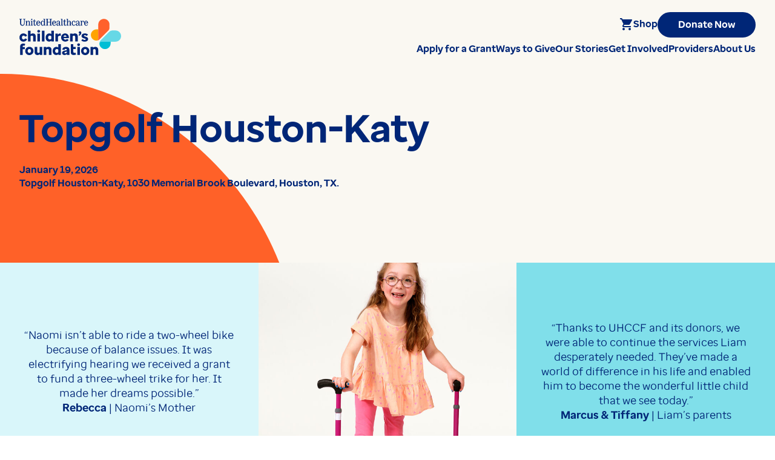

--- FILE ---
content_type: text/html; charset=UTF-8
request_url: https://www.uhccf.org/venue/topgolf-houston-katy/
body_size: 22877
content:


<!doctype html>
<html lang="en-US">
    	    <head>
    <meta charset="UTF-8" />
        <link rel="stylesheet" href="https://www.uhccf.org/app/themes/uhccf/style.css" type="text/css" media="screen" />
    <meta http-equiv="Content-Type" content="text/html; charset=UTF-8" />
    <meta http-equiv="X-UA-Compatible" content="IE=edge">
<script type="text/javascript">
/* <![CDATA[ */
 var gform;gform||(document.addEventListener("gform_main_scripts_loaded",function(){gform.scriptsLoaded=!0}),window.addEventListener("DOMContentLoaded",function(){gform.domLoaded=!0}),gform={domLoaded:!1,scriptsLoaded:!1,initializeOnLoaded:function(o){gform.domLoaded&&gform.scriptsLoaded?o():!gform.domLoaded&&gform.scriptsLoaded?window.addEventListener("DOMContentLoaded",o):document.addEventListener("gform_main_scripts_loaded",o)},hooks:{action:{},filter:{}},addAction:function(o,n,r,t){gform.addHook("action",o,n,r,t)},addFilter:function(o,n,r,t){gform.addHook("filter",o,n,r,t)},doAction:function(o){gform.doHook("action",o,arguments)},applyFilters:function(o){return gform.doHook("filter",o,arguments)},removeAction:function(o,n){gform.removeHook("action",o,n)},removeFilter:function(o,n,r){gform.removeHook("filter",o,n,r)},addHook:function(o,n,r,t,i){null==gform.hooks[o][n]&&(gform.hooks[o][n]=[]);var e=gform.hooks[o][n];null==i&&(i=n+"_"+e.length),gform.hooks[o][n].push({tag:i,callable:r,priority:t=null==t?10:t})},doHook:function(n,o,r){var t;if(r=Array.prototype.slice.call(r,1),null!=gform.hooks[n][o]&&((o=gform.hooks[n][o]).sort(function(o,n){return o.priority-n.priority}),o.forEach(function(o){"function"!=typeof(t=o.callable)&&(t=window[t]),"action"==n?t.apply(null,r):r[0]=t.apply(null,r)})),"filter"==n)return r[0]},removeHook:function(o,n,t,i){var r;null!=gform.hooks[o][n]&&(r=(r=gform.hooks[o][n]).filter(function(o,n,r){return!!(null!=i&&i!=o.tag||null!=t&&t!=o.priority)}),gform.hooks[o][n]=r)}}); 
/* ]]> */
</script>

    <meta name="viewport" content="width=device-width, initial-scale=1">
    <link rel="author" href="https://www.uhccf.org/app/themes/uhccf/humans.txt" />
    <link rel="pingback" href="https://www.uhccf.org/wp/xmlrpc.php" />
    <link rel="profile" href="http://gmpg.org/xfn/11"  />
    <link rel="preload" href="/app/themes/uhccf/assets/fonts/enterprisesans-bold-webfont.woff2" as="font" type="font/woff2" crossorigin  />
    <link rel="preload" href="/app/themes/uhccf/assets/fonts/enterprisesans-medium-webfont.woff2" as="font" type="font/woff2" crossorigin />
    <link rel="preload" href="/app/themes/uhccf/assets/fonts/enterprisesans-regular-webfont.woff2" as="font" type="font/woff2" crossorigin />
        <link rel='stylesheet' id='tribe-events-views-v2-bootstrap-datepicker-styles-css' href='https://www.uhccf.org/app/plugins/the-events-calendar/vendor/bootstrap-datepicker/css/bootstrap-datepicker.standalone.min.css?ver=6.5.1.3' type='text/css' media='all' />
<link rel='stylesheet' id='tec-variables-skeleton-css' href='https://www.uhccf.org/app/plugins/the-events-calendar/common/src/resources/css/variables-skeleton.min.css?ver=5.3.0.3' type='text/css' media='all' />
<link rel='stylesheet' id='tribe-common-skeleton-style-css' href='https://www.uhccf.org/app/plugins/the-events-calendar/common/src/resources/css/common-skeleton.min.css?ver=5.3.0.3' type='text/css' media='all' />
<link rel='stylesheet' id='tribe-tooltipster-css-css' href='https://www.uhccf.org/app/plugins/the-events-calendar/common/vendor/tooltipster/tooltipster.bundle.min.css?ver=5.3.0.3' type='text/css' media='all' />
<link rel='stylesheet' id='tribe-events-views-v2-skeleton-css' href='https://www.uhccf.org/app/plugins/the-events-calendar/src/resources/css/views-skeleton.min.css?ver=6.5.1.3' type='text/css' media='all' />
<link rel='stylesheet' id='tec-variables-full-css' href='https://www.uhccf.org/app/plugins/the-events-calendar/common/src/resources/css/variables-full.min.css?ver=5.3.0.3' type='text/css' media='all' />
<link rel='stylesheet' id='tribe-common-full-style-css' href='https://www.uhccf.org/app/plugins/the-events-calendar/common/src/resources/css/common-full.min.css?ver=5.3.0.3' type='text/css' media='all' />
<link rel='stylesheet' id='tribe-events-views-v2-full-css' href='https://www.uhccf.org/app/plugins/the-events-calendar/src/resources/css/views-full.min.css?ver=6.5.1.3' type='text/css' media='all' />
<link rel='stylesheet' id='tribe-events-views-v2-print-css' href='https://www.uhccf.org/app/plugins/the-events-calendar/src/resources/css/views-print.min.css?ver=6.5.1.3' type='text/css' media='print' />
<link rel='stylesheet' id='tribe-events-views-v2-override-style-css' href='https://www.uhccf.org/app/themes/uhccf/tribe-events/tribe-events.css?ver=6.5.1.3' type='text/css' media='all' />
<link rel='stylesheet' id='tribe-events-pro-views-v2-print-css' href='https://www.uhccf.org/app/plugins/events-calendar-pro/src/resources/css/views-print.min.css?ver=6.5.0' type='text/css' media='print' />
<meta name='robots' content='noindex, follow' />

	<!-- This site is optimized with the Yoast SEO plugin v22.9 - https://yoast.com/wordpress/plugins/seo/ -->
	<title>Topgolf Houston-Katy | UnitedHealthcare Children&#039;s Foundation</title>
	<meta property="og:locale" content="en_US" />
	<meta property="og:type" content="article" />
	<meta property="og:title" content="Topgolf Houston-Katy | UnitedHealthcare Children&#039;s Foundation" />
	<meta property="og:url" content="http://www.uhccf.org/venue/topgolf-houston-katy/" />
	<meta property="og:site_name" content="UnitedHealthcare Children&#039;s Foundation" />
	<meta property="article:publisher" content="https://www.facebook.com/uhccf" />
	<meta property="og:image" content="https://www.uhccf.org/app/uploads/2024/07/default-meta-poster-image-uhccf.jpg" />
	<meta property="og:image:width" content="1600" />
	<meta property="og:image:height" content="900" />
	<meta property="og:image:type" content="image/jpeg" />
	<meta name="twitter:card" content="summary_large_image" />
	<script type="application/ld+json" class="yoast-schema-graph">{"@context":"https://schema.org","@graph":[{"@type":"WebPage","@id":"http://www.uhccf.org/venue/topgolf-houston-katy/","url":"http://www.uhccf.org/venue/topgolf-houston-katy/","name":"Topgolf Houston-Katy | UnitedHealthcare Children&#039;s Foundation","isPartOf":{"@id":"https://www.uhccf.org/#website"},"datePublished":"2024-07-09T20:05:56+00:00","dateModified":"2024-07-09T20:05:56+00:00","breadcrumb":{"@id":"http://www.uhccf.org/venue/topgolf-houston-katy/#breadcrumb"},"inLanguage":"en-US","potentialAction":[{"@type":"ReadAction","target":["http://www.uhccf.org/venue/topgolf-houston-katy/"]}]},{"@type":"BreadcrumbList","@id":"http://www.uhccf.org/venue/topgolf-houston-katy/#breadcrumb","itemListElement":[{"@type":"ListItem","position":1,"name":"Home","item":"https://www.uhccf.org/"},{"@type":"ListItem","position":2,"name":"Topgolf Houston-Katy"}]},{"@type":"WebSite","@id":"https://www.uhccf.org/#website","url":"https://www.uhccf.org/","name":"United Healthcare Children's Foundation","description":"Helping Kids, Changing Lives","publisher":{"@id":"https://www.uhccf.org/#organization"},"alternateName":"UHCCF","potentialAction":[{"@type":"SearchAction","target":{"@type":"EntryPoint","urlTemplate":"https://www.uhccf.org/?s={search_term_string}"},"query-input":"required name=search_term_string"}],"inLanguage":"en-US"},{"@type":"Organization","@id":"https://www.uhccf.org/#organization","name":"Unitedhealthcare Children's Foundation","url":"https://www.uhccf.org/","logo":{"@type":"ImageObject","inLanguage":"en-US","@id":"https://www.uhccf.org/#/schema/logo/image/","url":"https://uhccf.courtavenue.com/app/uploads/2024/06/logo_positive.svg","contentUrl":"https://uhccf.courtavenue.com/app/uploads/2024/06/logo_positive.svg","width":168,"height":60,"caption":"Unitedhealthcare Children's Foundation"},"image":{"@id":"https://www.uhccf.org/#/schema/logo/image/"},"sameAs":["https://www.facebook.com/uhccf","https://www.instagram.com/uhccf","https://www.linkedin.com/company/unitedhealthcarechildren'sfoundation","https://www.youtube.com/user/UHCCF"]}]}</script>
	<!-- / Yoast SEO plugin. -->


<link rel='dns-prefetch' href='//www.uhccf.org' />
<link rel="alternate" type="application/rss+xml" title="UnitedHealthcare Children&#039;s Foundation &raquo; Feed" href="https://www.uhccf.org/feed/" />
<link rel="alternate" type="application/rss+xml" title="UnitedHealthcare Children&#039;s Foundation &raquo; Comments Feed" href="https://www.uhccf.org/comments/feed/" />
<link rel="alternate" type="text/calendar" title="UnitedHealthcare Children&#039;s Foundation &raquo; iCal Feed" href="https://www.uhccf.org/events/?ical=1" />
<script type="text/javascript">
/* <![CDATA[ */
window._wpemojiSettings = {"baseUrl":"https:\/\/s.w.org\/images\/core\/emoji\/15.0.3\/72x72\/","ext":".png","svgUrl":"https:\/\/s.w.org\/images\/core\/emoji\/15.0.3\/svg\/","svgExt":".svg","source":{"concatemoji":"https:\/\/www.uhccf.org\/wp\/wp-includes\/js\/wp-emoji-release.min.js?ver=6.6"}};
/*! This file is auto-generated */
!function(i,n){var o,s,e;function c(e){try{var t={supportTests:e,timestamp:(new Date).valueOf()};sessionStorage.setItem(o,JSON.stringify(t))}catch(e){}}function p(e,t,n){e.clearRect(0,0,e.canvas.width,e.canvas.height),e.fillText(t,0,0);var t=new Uint32Array(e.getImageData(0,0,e.canvas.width,e.canvas.height).data),r=(e.clearRect(0,0,e.canvas.width,e.canvas.height),e.fillText(n,0,0),new Uint32Array(e.getImageData(0,0,e.canvas.width,e.canvas.height).data));return t.every(function(e,t){return e===r[t]})}function u(e,t,n){switch(t){case"flag":return n(e,"\ud83c\udff3\ufe0f\u200d\u26a7\ufe0f","\ud83c\udff3\ufe0f\u200b\u26a7\ufe0f")?!1:!n(e,"\ud83c\uddfa\ud83c\uddf3","\ud83c\uddfa\u200b\ud83c\uddf3")&&!n(e,"\ud83c\udff4\udb40\udc67\udb40\udc62\udb40\udc65\udb40\udc6e\udb40\udc67\udb40\udc7f","\ud83c\udff4\u200b\udb40\udc67\u200b\udb40\udc62\u200b\udb40\udc65\u200b\udb40\udc6e\u200b\udb40\udc67\u200b\udb40\udc7f");case"emoji":return!n(e,"\ud83d\udc26\u200d\u2b1b","\ud83d\udc26\u200b\u2b1b")}return!1}function f(e,t,n){var r="undefined"!=typeof WorkerGlobalScope&&self instanceof WorkerGlobalScope?new OffscreenCanvas(300,150):i.createElement("canvas"),a=r.getContext("2d",{willReadFrequently:!0}),o=(a.textBaseline="top",a.font="600 32px Arial",{});return e.forEach(function(e){o[e]=t(a,e,n)}),o}function t(e){var t=i.createElement("script");t.src=e,t.defer=!0,i.head.appendChild(t)}"undefined"!=typeof Promise&&(o="wpEmojiSettingsSupports",s=["flag","emoji"],n.supports={everything:!0,everythingExceptFlag:!0},e=new Promise(function(e){i.addEventListener("DOMContentLoaded",e,{once:!0})}),new Promise(function(t){var n=function(){try{var e=JSON.parse(sessionStorage.getItem(o));if("object"==typeof e&&"number"==typeof e.timestamp&&(new Date).valueOf()<e.timestamp+604800&&"object"==typeof e.supportTests)return e.supportTests}catch(e){}return null}();if(!n){if("undefined"!=typeof Worker&&"undefined"!=typeof OffscreenCanvas&&"undefined"!=typeof URL&&URL.createObjectURL&&"undefined"!=typeof Blob)try{var e="postMessage("+f.toString()+"("+[JSON.stringify(s),u.toString(),p.toString()].join(",")+"));",r=new Blob([e],{type:"text/javascript"}),a=new Worker(URL.createObjectURL(r),{name:"wpTestEmojiSupports"});return void(a.onmessage=function(e){c(n=e.data),a.terminate(),t(n)})}catch(e){}c(n=f(s,u,p))}t(n)}).then(function(e){for(var t in e)n.supports[t]=e[t],n.supports.everything=n.supports.everything&&n.supports[t],"flag"!==t&&(n.supports.everythingExceptFlag=n.supports.everythingExceptFlag&&n.supports[t]);n.supports.everythingExceptFlag=n.supports.everythingExceptFlag&&!n.supports.flag,n.DOMReady=!1,n.readyCallback=function(){n.DOMReady=!0}}).then(function(){return e}).then(function(){var e;n.supports.everything||(n.readyCallback(),(e=n.source||{}).concatemoji?t(e.concatemoji):e.wpemoji&&e.twemoji&&(t(e.twemoji),t(e.wpemoji)))}))}((window,document),window._wpemojiSettings);
/* ]]> */
</script>
<link rel='stylesheet' id='tec-events-pro-single-css' href='https://www.uhccf.org/app/plugins/events-calendar-pro/src/resources/css/events-single.min.css?ver=6.5.0' type='text/css' media='all' />
<link rel='stylesheet' id='tribe-events-pro-mini-calendar-block-styles-css' href='https://www.uhccf.org/app/plugins/events-calendar-pro/src/resources/css/tribe-events-pro-mini-calendar-block.min.css?ver=6.5.0' type='text/css' media='all' />
<style id='wp-emoji-styles-inline-css' type='text/css'>

	img.wp-smiley, img.emoji {
		display: inline !important;
		border: none !important;
		box-shadow: none !important;
		height: 1em !important;
		width: 1em !important;
		margin: 0 0.07em !important;
		vertical-align: -0.1em !important;
		background: none !important;
		padding: 0 !important;
	}
</style>
<style id='classic-theme-styles-inline-css' type='text/css'>
/*! This file is auto-generated */
.wp-block-button__link{color:#fff;background-color:#32373c;border-radius:9999px;box-shadow:none;text-decoration:none;padding:calc(.667em + 2px) calc(1.333em + 2px);font-size:1.125em}.wp-block-file__button{background:#32373c;color:#fff;text-decoration:none}
</style>
<style id='global-styles-inline-css' type='text/css'>
:root{--wp--preset--aspect-ratio--square: 1;--wp--preset--aspect-ratio--4-3: 4/3;--wp--preset--aspect-ratio--3-4: 3/4;--wp--preset--aspect-ratio--3-2: 3/2;--wp--preset--aspect-ratio--2-3: 2/3;--wp--preset--aspect-ratio--16-9: 16/9;--wp--preset--aspect-ratio--9-16: 9/16;--wp--preset--color--black: #000000;--wp--preset--color--cyan-bluish-gray: #abb8c3;--wp--preset--color--white: #ffffff;--wp--preset--color--pale-pink: #f78da7;--wp--preset--color--vivid-red: #cf2e2e;--wp--preset--color--luminous-vivid-orange: #ff6900;--wp--preset--color--luminous-vivid-amber: #fcb900;--wp--preset--color--light-green-cyan: #7bdcb5;--wp--preset--color--vivid-green-cyan: #00d084;--wp--preset--color--pale-cyan-blue: #8ed1fc;--wp--preset--color--vivid-cyan-blue: #0693e3;--wp--preset--color--vivid-purple: #9b51e0;--wp--preset--gradient--vivid-cyan-blue-to-vivid-purple: linear-gradient(135deg,rgba(6,147,227,1) 0%,rgb(155,81,224) 100%);--wp--preset--gradient--light-green-cyan-to-vivid-green-cyan: linear-gradient(135deg,rgb(122,220,180) 0%,rgb(0,208,130) 100%);--wp--preset--gradient--luminous-vivid-amber-to-luminous-vivid-orange: linear-gradient(135deg,rgba(252,185,0,1) 0%,rgba(255,105,0,1) 100%);--wp--preset--gradient--luminous-vivid-orange-to-vivid-red: linear-gradient(135deg,rgba(255,105,0,1) 0%,rgb(207,46,46) 100%);--wp--preset--gradient--very-light-gray-to-cyan-bluish-gray: linear-gradient(135deg,rgb(238,238,238) 0%,rgb(169,184,195) 100%);--wp--preset--gradient--cool-to-warm-spectrum: linear-gradient(135deg,rgb(74,234,220) 0%,rgb(151,120,209) 20%,rgb(207,42,186) 40%,rgb(238,44,130) 60%,rgb(251,105,98) 80%,rgb(254,248,76) 100%);--wp--preset--gradient--blush-light-purple: linear-gradient(135deg,rgb(255,206,236) 0%,rgb(152,150,240) 100%);--wp--preset--gradient--blush-bordeaux: linear-gradient(135deg,rgb(254,205,165) 0%,rgb(254,45,45) 50%,rgb(107,0,62) 100%);--wp--preset--gradient--luminous-dusk: linear-gradient(135deg,rgb(255,203,112) 0%,rgb(199,81,192) 50%,rgb(65,88,208) 100%);--wp--preset--gradient--pale-ocean: linear-gradient(135deg,rgb(255,245,203) 0%,rgb(182,227,212) 50%,rgb(51,167,181) 100%);--wp--preset--gradient--electric-grass: linear-gradient(135deg,rgb(202,248,128) 0%,rgb(113,206,126) 100%);--wp--preset--gradient--midnight: linear-gradient(135deg,rgb(2,3,129) 0%,rgb(40,116,252) 100%);--wp--preset--font-size--small: 13px;--wp--preset--font-size--medium: 20px;--wp--preset--font-size--large: 36px;--wp--preset--font-size--x-large: 42px;--wp--preset--spacing--20: 0.44rem;--wp--preset--spacing--30: 0.67rem;--wp--preset--spacing--40: 1rem;--wp--preset--spacing--50: 1.5rem;--wp--preset--spacing--60: 2.25rem;--wp--preset--spacing--70: 3.38rem;--wp--preset--spacing--80: 5.06rem;--wp--preset--shadow--natural: 6px 6px 9px rgba(0, 0, 0, 0.2);--wp--preset--shadow--deep: 12px 12px 50px rgba(0, 0, 0, 0.4);--wp--preset--shadow--sharp: 6px 6px 0px rgba(0, 0, 0, 0.2);--wp--preset--shadow--outlined: 6px 6px 0px -3px rgba(255, 255, 255, 1), 6px 6px rgba(0, 0, 0, 1);--wp--preset--shadow--crisp: 6px 6px 0px rgba(0, 0, 0, 1);}:where(.is-layout-flex){gap: 0.5em;}:where(.is-layout-grid){gap: 0.5em;}body .is-layout-flex{display: flex;}.is-layout-flex{flex-wrap: wrap;align-items: center;}.is-layout-flex > :is(*, div){margin: 0;}body .is-layout-grid{display: grid;}.is-layout-grid > :is(*, div){margin: 0;}:where(.wp-block-columns.is-layout-flex){gap: 2em;}:where(.wp-block-columns.is-layout-grid){gap: 2em;}:where(.wp-block-post-template.is-layout-flex){gap: 1.25em;}:where(.wp-block-post-template.is-layout-grid){gap: 1.25em;}.has-black-color{color: var(--wp--preset--color--black) !important;}.has-cyan-bluish-gray-color{color: var(--wp--preset--color--cyan-bluish-gray) !important;}.has-white-color{color: var(--wp--preset--color--white) !important;}.has-pale-pink-color{color: var(--wp--preset--color--pale-pink) !important;}.has-vivid-red-color{color: var(--wp--preset--color--vivid-red) !important;}.has-luminous-vivid-orange-color{color: var(--wp--preset--color--luminous-vivid-orange) !important;}.has-luminous-vivid-amber-color{color: var(--wp--preset--color--luminous-vivid-amber) !important;}.has-light-green-cyan-color{color: var(--wp--preset--color--light-green-cyan) !important;}.has-vivid-green-cyan-color{color: var(--wp--preset--color--vivid-green-cyan) !important;}.has-pale-cyan-blue-color{color: var(--wp--preset--color--pale-cyan-blue) !important;}.has-vivid-cyan-blue-color{color: var(--wp--preset--color--vivid-cyan-blue) !important;}.has-vivid-purple-color{color: var(--wp--preset--color--vivid-purple) !important;}.has-black-background-color{background-color: var(--wp--preset--color--black) !important;}.has-cyan-bluish-gray-background-color{background-color: var(--wp--preset--color--cyan-bluish-gray) !important;}.has-white-background-color{background-color: var(--wp--preset--color--white) !important;}.has-pale-pink-background-color{background-color: var(--wp--preset--color--pale-pink) !important;}.has-vivid-red-background-color{background-color: var(--wp--preset--color--vivid-red) !important;}.has-luminous-vivid-orange-background-color{background-color: var(--wp--preset--color--luminous-vivid-orange) !important;}.has-luminous-vivid-amber-background-color{background-color: var(--wp--preset--color--luminous-vivid-amber) !important;}.has-light-green-cyan-background-color{background-color: var(--wp--preset--color--light-green-cyan) !important;}.has-vivid-green-cyan-background-color{background-color: var(--wp--preset--color--vivid-green-cyan) !important;}.has-pale-cyan-blue-background-color{background-color: var(--wp--preset--color--pale-cyan-blue) !important;}.has-vivid-cyan-blue-background-color{background-color: var(--wp--preset--color--vivid-cyan-blue) !important;}.has-vivid-purple-background-color{background-color: var(--wp--preset--color--vivid-purple) !important;}.has-black-border-color{border-color: var(--wp--preset--color--black) !important;}.has-cyan-bluish-gray-border-color{border-color: var(--wp--preset--color--cyan-bluish-gray) !important;}.has-white-border-color{border-color: var(--wp--preset--color--white) !important;}.has-pale-pink-border-color{border-color: var(--wp--preset--color--pale-pink) !important;}.has-vivid-red-border-color{border-color: var(--wp--preset--color--vivid-red) !important;}.has-luminous-vivid-orange-border-color{border-color: var(--wp--preset--color--luminous-vivid-orange) !important;}.has-luminous-vivid-amber-border-color{border-color: var(--wp--preset--color--luminous-vivid-amber) !important;}.has-light-green-cyan-border-color{border-color: var(--wp--preset--color--light-green-cyan) !important;}.has-vivid-green-cyan-border-color{border-color: var(--wp--preset--color--vivid-green-cyan) !important;}.has-pale-cyan-blue-border-color{border-color: var(--wp--preset--color--pale-cyan-blue) !important;}.has-vivid-cyan-blue-border-color{border-color: var(--wp--preset--color--vivid-cyan-blue) !important;}.has-vivid-purple-border-color{border-color: var(--wp--preset--color--vivid-purple) !important;}.has-vivid-cyan-blue-to-vivid-purple-gradient-background{background: var(--wp--preset--gradient--vivid-cyan-blue-to-vivid-purple) !important;}.has-light-green-cyan-to-vivid-green-cyan-gradient-background{background: var(--wp--preset--gradient--light-green-cyan-to-vivid-green-cyan) !important;}.has-luminous-vivid-amber-to-luminous-vivid-orange-gradient-background{background: var(--wp--preset--gradient--luminous-vivid-amber-to-luminous-vivid-orange) !important;}.has-luminous-vivid-orange-to-vivid-red-gradient-background{background: var(--wp--preset--gradient--luminous-vivid-orange-to-vivid-red) !important;}.has-very-light-gray-to-cyan-bluish-gray-gradient-background{background: var(--wp--preset--gradient--very-light-gray-to-cyan-bluish-gray) !important;}.has-cool-to-warm-spectrum-gradient-background{background: var(--wp--preset--gradient--cool-to-warm-spectrum) !important;}.has-blush-light-purple-gradient-background{background: var(--wp--preset--gradient--blush-light-purple) !important;}.has-blush-bordeaux-gradient-background{background: var(--wp--preset--gradient--blush-bordeaux) !important;}.has-luminous-dusk-gradient-background{background: var(--wp--preset--gradient--luminous-dusk) !important;}.has-pale-ocean-gradient-background{background: var(--wp--preset--gradient--pale-ocean) !important;}.has-electric-grass-gradient-background{background: var(--wp--preset--gradient--electric-grass) !important;}.has-midnight-gradient-background{background: var(--wp--preset--gradient--midnight) !important;}.has-small-font-size{font-size: var(--wp--preset--font-size--small) !important;}.has-medium-font-size{font-size: var(--wp--preset--font-size--medium) !important;}.has-large-font-size{font-size: var(--wp--preset--font-size--large) !important;}.has-x-large-font-size{font-size: var(--wp--preset--font-size--x-large) !important;}
:where(.wp-block-post-template.is-layout-flex){gap: 1.25em;}:where(.wp-block-post-template.is-layout-grid){gap: 1.25em;}
:where(.wp-block-columns.is-layout-flex){gap: 2em;}:where(.wp-block-columns.is-layout-grid){gap: 2em;}
:root :where(.wp-block-pullquote){font-size: 1.5em;line-height: 1.6;}
</style>
<script type="text/javascript" src="https://www.uhccf.org/wp/wp-includes/js/jquery/jquery.min.js?ver=3.7.1" id="jquery-core-js"></script>
<script type="text/javascript" src="https://www.uhccf.org/wp/wp-includes/js/jquery/jquery-migrate.min.js?ver=3.4.1" id="jquery-migrate-js"></script>
<script type="text/javascript" src="https://www.uhccf.org/app/plugins/the-events-calendar/common/src/resources/js/tribe-common.min.js?ver=5.3.0.3" id="tribe-common-js"></script>
<script type="text/javascript" src="https://www.uhccf.org/app/plugins/the-events-calendar/src/resources/js/views/breakpoints.min.js?ver=6.5.1.3" id="tribe-events-views-v2-breakpoints-js"></script>
<link rel="https://api.w.org/" href="https://www.uhccf.org/wp-json/" /><link rel="alternate" title="JSON" type="application/json" href="https://www.uhccf.org/wp-json/wp/v2/tribe_venue/1350" /><link rel="EditURI" type="application/rsd+xml" title="RSD" href="https://www.uhccf.org/wp/xmlrpc.php?rsd" />
<meta name="generator" content="WordPress 6.6" />
<link rel='shortlink' href='https://www.uhccf.org/?p=1350' />
<link rel="alternate" title="oEmbed (JSON)" type="application/json+oembed" href="https://www.uhccf.org/wp-json/oembed/1.0/embed?url=https%3A%2F%2Fwww.uhccf.org%2Fvenue%2Ftopgolf-houston-katy%2F" />
<link rel="alternate" title="oEmbed (XML)" type="text/xml+oembed" href="https://www.uhccf.org/wp-json/oembed/1.0/embed?url=https%3A%2F%2Fwww.uhccf.org%2Fvenue%2Ftopgolf-houston-katy%2F&#038;format=xml" />
<!-- Google Verification (Temp) -->
<meta name="google-site-verification" content="GooGhywoiu9839t543j0s7543uw1.  Please add uhccf.communications@uhc.com to GA account 3769340 - date 01/24/2025." />
<!-- Google tag (gtag.js) snippet -->

<!-- Google Analytics snippet added by Site Kit -->
<script type="text/javascript" src="https://www.googletagmanager.com/gtag/js?id=GT-55JW2GC" id="google_gtagjs-js" async></script>
<script type="text/javascript" id="google_gtagjs-js-after">
/* <![CDATA[ */
window.dataLayer = window.dataLayer || [];function gtag(){dataLayer.push(arguments);}
gtag("set","linker",{"domains":["www.uhccf.org"]});
gtag("js", new Date());
gtag("set", "developer_id.dZTNiMT", true);
gtag("config", "GT-55JW2GC");
/* ]]> */
</script>

<!-- End Google tag (gtag.js) snippet -->
<!-- Hotjar Tracking Code for UHCCF -->
	<script>
		(function(h,o,t,j,a,r){
			h.hj=h.hj||function(){(h.hj.q=h.hj.q||[]).push(arguments)};
			h._hjSettings={hjid:3637499,hjsv:6};
			a=o.getElementsByTagName('head')[0];
			r=o.createElement('script');r.async=1;
			r.src=t+h._hjSettings.hjid+j+h._hjSettings.hjsv;
			a.appendChild(r);
		})(window,document,'https://static.hotjar.com/c/hotjar-','.js?sv=');
	</script>

<!-- End Hotjar Tracking Code for UHCCF -->
<!-- (SECOND) Google tag (gtag.js) -->
<script async src="https://www.googletagmanager.com/gtag/js?id=G-46XZDY6W3L"></script>
<script>
  window.dataLayer = window.dataLayer || [];
  function gtag(){dataLayer.push(arguments);}
  gtag('js', new Date());

  gtag('config', 'G-46XZDY6W3L');
</script>
<!-- End (SECOND) Google tag (gtag.js) -->
<!-- Meta Pixel Code -->
<script>
	!function(f,b,e,v,n,t,s)
	{if(f.fbq)return;n=f.fbq=function(){n.callMethod?
		n.callMethod.apply(n,arguments):n.queue.push(arguments)};
	 if(!f._fbq)f._fbq=n;n.push=n;n.loaded=!0;n.version='2.0';
	 n.queue=[];t=b.createElement(e);t.async=!0;
	 t.src=v;s=b.getElementsByTagName(e)[0];
	 s.parentNode.insertBefore(t,s)}(window, document,'script',
									 'https://connect.facebook.net/en_US/fbevents.js');
	fbq('init', '597475508860785');
	fbq('track', 'PageView');
</script>
<noscript><img height="1" width="1" style="display:none"
			   src="https://www.facebook.com/tr?id=597475508860785&ev=PageView&noscript=1"
			   /></noscript>
<!-- End Meta Pixel Code -->

<meta name="tec-api-version" content="v1"><meta name="tec-api-origin" content="https://www.uhccf.org"><link rel="alternate" href="https://www.uhccf.org/wp-json/tribe/events/v1/events/?venue=1350" /><link rel="icon" href="https://www.uhccf.org/app/uploads/2024/07/uhccf-favicon.png" sizes="32x32" />
<link rel="icon" href="https://www.uhccf.org/app/uploads/2024/07/uhccf-favicon.png" sizes="192x192" />
<link rel="apple-touch-icon" href="https://www.uhccf.org/app/uploads/2024/07/uhccf-favicon.png" />
<meta name="msapplication-TileImage" content="https://www.uhccf.org/app/uploads/2024/07/uhccf-favicon.png" />

</head>
    
	<body class="tribe_venue-template-default single single-tribe_venue postid-1350 tribe-no-js">
		<!-- Google Tag Manager (noscript) -->
<noscript><iframe src="https://www.googletagmanager.com/ns.html?id=GT-55JW2GC"
height="0" width="0" style="display:none;visibility:hidden"></iframe></noscript>
<!-- End Google Tag Manager (noscript) -->

        <div class="container">
            <div class="relative">
                <a class="skip-link screen-reader-text !py-2 !px-4 focus:bg-white text-blue rounded-full mt-2" href="#content">Skip to content</a>
            </div>
        </div>
					
<header id="header" class="bg-warm-white  text-blue pt-8 pb-3 lg:py-1">
  <div class="container">
    <div class="flex flex-col lg:flex-row w-full gap-y-8 items-center justify-between">
      <div class="flex flex-row justify-between w-full lg:w-auto items-center">
        <div class="md:mb-0">
          <div class="pr-1">
            <a href="/" class="w-36 lg:w-42 block">
             <img src="https://www.uhccf.org/app/uploads/2024/06/logo_positive.svg" alt="UnitedHealthcare Children&#039;s Foundation" width="168"  height="60" class="w-full h-auto hidden lg:block" aria-hidden="true">             <img src="https://www.uhccf.org/app/uploads/2024/06/UHCCF_Monogram_Lockup_FullColor_RGB-1.svg" alt="UnitedHealthcare Children&#039;s Foundation" width="141"  height="41" class="w-full h-auto  lg:hidden" aria-hidden="true">            <span class="sr-only">UnitedHealthcare Children's Foundation</span></a>
          </div>
        </div>
        <button aria-expanded="false" aria-controls="nav-menu" aria-label="Open menu"  id="menu-button-open"  class="lg:hidden cursor-pointer	w-5 h-5">
          <svg  xmlns="http://www.w3.org/2000/svg" width="17" height="14" viewBox="0 0 19 16" fill="none"  aria-hidden="true" class="w-5 h-5">
            <path d="M1 1H18"  class="stroke-blue" stroke-width="2" stroke-linecap="round"/>
            <path d="M1 8H18" class="stroke-blue" stroke-width="2" stroke-linecap="round"/>
            <path d="M1 15H18" class="stroke-blue" stroke-width="2" stroke-linecap="round"/>
          </svg>
        </button>
      </div>
      <nav id="nav-menu" class="hidden h-screen w-screen fixed bg-warm-white lg:bg-transparent  pt-8 lg:py-4  top-0 left-0 z-[9999999999] lg:z-10 overflow-y-scroll lg:static lg:overflow-visible lg:block lg:w-full lg:h-auto lg:p-0">
        <div class="container lg:max-w-full lg:p-0">
          <div class="lg:flex relative lg:flex-col lg:items-end lg:content-center  gap-2 lg:gap-3 lg:justify-self-end">
          <button aria-expanded="true" aria-controls="nav-menu" aria-label="Close menu" id="menu-button-close" class="lg:hidden absolute top-0 right-0 cursor-pointer	">
            <svg  xmlns="http://www.w3.org/2000/svg" width="18" height="18" viewBox="0 0 18 18" fill="none"  aria-hidden="true" class="w-5 h-5 ">
              <path d="M18 1.81286L16.1871 0L9 7.18714L1.81286 0L0 1.81286L7.18714 9L0 16.1871L1.81286 18L9 10.8129L16.1871 18L18 16.1871L10.8129 9L18 1.81286Z" class="fill-blue" />
            </svg>
          </button>

            <ul class="order-2  flex flex-col lg:flex-row gap-3  pt-10 lg:pt-0 lg:gap-6 xl:gap-8  pb-5 mb-5 border-b border-medium-gray border-solid lg:pb-0 lg:border-none lg:mb-0">
                              <li>
                  
                  
    

    
                

                                                    

        
                    <a href="https://www.uhccf.org/apply-for-a-grant/"  rel="noopener noreferrer"  target="_self" class="inline-flex  items-center  py-2 lg:py-0  gap-2  rounded-none text-blue transition-1 body-5-bold hover:border-bright-blue hover:border-solid border-b-2 py-1.5   border-transparent  " data-button-type="">
                <span>Apply for a Grant</span>                      
                                                </a>
        

                </li>
                              <li>
                  
                  
    

    
                

                                                    

        
                    <a href="https://www.uhccf.org/ways-to-give/"  rel="noopener noreferrer"  target="_self" class="inline-flex  items-center  py-2 lg:py-0  gap-2  rounded-none text-blue transition-1 body-5-bold hover:border-bright-blue hover:border-solid border-b-2 py-1.5   border-transparent  " data-button-type="">
                <span>Ways to Give</span>                      
                                                </a>
        

                </li>
                              <li>
                  
                  
    

    
                

                                                    

        
                    <a href="https://www.uhccf.org/our-stories/"  rel="noopener noreferrer"  target="_self" class="inline-flex  items-center  py-2 lg:py-0  gap-2  rounded-none text-blue transition-1 body-5-bold hover:border-bright-blue hover:border-solid border-b-2 py-1.5   border-transparent  " data-button-type="">
                <span>Our Stories</span>                      
                                                </a>
        

                </li>
                              <li>
                  
                  
    

    
                

                                                    

        
                    <a href="https://www.uhccf.org/get-involved/"  rel="noopener noreferrer"  target="_self" class="inline-flex  items-center  py-2 lg:py-0  gap-2  rounded-none text-blue transition-1 body-5-bold hover:border-bright-blue hover:border-solid border-b-2 py-1.5   border-transparent  " data-button-type="">
                <span>Get Involved</span>                      
                                                </a>
        

                </li>
                              <li>
                  
                  
    

    
                

                                                    

        
                    <a href="https://www.uhccf.org/providers/"  rel="noopener noreferrer"  target="_self" class="inline-flex  items-center  py-2 lg:py-0  gap-2  rounded-none text-blue transition-1 body-5-bold hover:border-bright-blue hover:border-solid border-b-2 py-1.5   border-transparent  " data-button-type="">
                <span>Providers</span>                      
                                                </a>
        

                </li>
                              <li>
                  
                  
    

    
                

                                                    

        
                    <a href="https://www.uhccf.org/about-us/"  rel="noopener noreferrer"  target="_self" class="inline-flex  items-center  py-2 lg:py-0  gap-2  rounded-none text-blue transition-1 body-5-bold hover:border-bright-blue hover:border-solid border-b-2 py-1.5   border-transparent  " data-button-type="">
                <span>About Us</span>                      
                                                </a>
        

                </li>
                          </ul>

            <ul class="order-1  flex  flex-col lg:flex-row gap-3  lg:gap-6 xl:gap-8  items-start lg:items-center pb-4 lg:pb-0">
                          <li>


                  
                  
    

    
                

                                                    

        
                    <a href="https://shopuhccf.org/"  rel="noopener noreferrer"  target="_blank" class="inline-flex  items-center flex-row-reverse py-2 lg:py-0  gap-2  rounded-none text-blue transition-1 body-5-bold hover:border-bright-blue hover:border-solid border-b-2 py-1.5   border-transparent  " data-button-type="">
                <span>Shop</span>     <span class="sr-only">(Opens in a new tab)</span>                  
                    <div  aria-hidden="true" class="inline-block w-6 h-auto align-middle	 " style=" mask: url(https://www.uhccf.org/app/uploads/2024/06/shop.svg) no-repeat center;
                -webkit-mask: url(https://www.uhccf.org/app/uploads/2024/06/shop.svg) no-repeat center;
                background-color: currentColor;">&nbsp;
                    </div>

                            </a>
        


                </a>
              </li>
                                                    <li >
    

    
                

                                            
        

        
                    <a href="/ways-to-give/donate-now/"  rel="noopener noreferrer"   class="inline-flex  items-center  py-2 lg:py-2  gap-2  justify-center  w-full sm:w-auto px-8  rounded-full  border-solid border-2  body-4-bold  transition-1 bg-blue border-solid border-blue  text-white hover:bg-bright-blue-lighter hover:border-bright-blue-lighter hover:text-blue fill-white hover:fill-blue focus:border-blue  focus:bg-blue focus:fill-white focus:text-white   " data-button-type="link">
                <span>Donate Now</span>                      
                                                </a>
        </li>
                        </ul>
          </div>
        </div>
      </nav>
    </div>
  </div>
</header>


		

		<main id="content" class="content-wrapper">
            <div class="wrapper">
                <div class="uhccf-hero-polaroid-event  bg-fill-left-orange text-blue  mx-auto  bg-warm-white">
                    <div class="lg:bg-shape-left-orange  max-w-screen-2xl  mx-auto pb-14 pt-10 lg:pt-14 lg:pb-20 sm:pt-24 ">
                        <div class="container">   
                            <div class=" flex  flex-col lg:flex-row  gap-16 items-center ">
                      
                         
                                <div class=" lg:w-auto pt-8 sm:pt-0">
                                        
        
                            
        
        <h1 class="  mb-5   ">Topgolf Houston-Katy</h1>
    
    

                                    <p class="date_venue mb-3">
                            
                                        <strong>January 19, 2026</strong><br/>   
                                                                                    <strong>Topgolf Houston-Katy, 1030 Memorial Brook Boulevard, Houston, TX.</strong>  
                                                                            </p>


                                    <div class="rte"></div>
                                    <ul class="cta flex flex-col sm:max-lg:flex-row xl:flex-row gap-4  mt-10 ">  
                                                                            </ul>
                                </div>
                           
                                <div  class="polaroid order-first   flex">
                        
                                    
    
    
        




                                </div>
                            </div>
                        </div>
                    </div>
                </div>
                
			</div>
		</main>
        



    <div class="page-quotes bg-warm-white">
 <div class="max-w-screen-2xl 2xl:max-w-screen-3xl mx-auto">
    <div class="grid grid-cols-1  lg:grid-cols-3  2xl:grid-cols-4 gap-0">

       
                    
                                                                                            

            <div class="  sm:flex  2xl:flex flex-col sm:flex-row md:flex-row lg:flex-col items-center h-200vw sm:h-100 lg:h-180 xl:h-240  ">
                <div class="flex flex-col justify-center gap-4 items-center relative w-full sm:w-1/2 lg:w-full h-100vw  sm:h-100 lg:h-90 xl:h-120 p-16 sm:p-8 lg:p-10 xl:p-16 bg-sky-blue text-center sm:order-1">

                                        <svg width="42" height="28" viewBox="0 0 42 28"  xmlns="http://www.w3.org/2000/svg" class="sm:max-lg:hidden absolute  bottom-0 left-85/100 transform -translate-x-1/2 translate-y-full">
                    <path fill-rule="evenodd" clip-rule="evenodd" d="M24.2684 26.1881C22.6796 28.5056 19.2592 28.5056 17.6703 26.1881L0.580782 1.26187C0.303866 0.857937 0.113101 0.431973 2.44138e-06 2.68512e-05L41.9388 3.05176e-05C41.8257 0.432037 41.6349 0.858002 41.3579 1.26193L24.2684 26.1881Z" class="fill-sky-blue" />
                    </svg>

                                        <svg width="28" height="42" viewBox="0 0 28 42"  xmlns="http://www.w3.org/2000/svg" class="hidden sm:max-lg:block  absolute  left-auto right-0  translate-x-full -translate-y-1/2  top-15/100 transform ">
                    <path fill-rule="evenodd" clip-rule="evenodd" d="M26.1943 17.664C28.5118 19.2529 28.5118 22.6733 26.1943 24.2622L1.26813 41.3517C0.864197 41.6286 0.438233 41.8194 0.00628712 41.9325L0.00628662 -0.00628629C0.438293 0.106812 0.864258 0.297608 1.26819 0.574524L26.1943 17.664Z" class="fill-sky-blue" />
                    </svg>

                                     
                    <p class="body-1-3 text-blue">“Naomi isn’t able to ride a two-wheel bike because of balance issues. It was electrifying hearing we received a grant to fund a three-wheel trike for her. It made her dreams possible.”</p>
                    <p class="body-1-3 text-blue"><strong>Rebecca</strong> | Naomi’s Mother </p>
                </div>
                <div class=" w-full sm:w-1/2 lg:w-full  h-100vw  sm:h-100    lg:h-90 xl:h-120 overflow-hidden sm:order-2" >
                                        
                                    
        
        <picture>
                                                                                                                            <source srcset="https://www.uhccf.org/app/uploads/2024/07/Naomi-Quote-aspect-ratio-1000-1000.jpg" media="(max-width: 320px)">
                                                                                                                                                                    <source srcset="https://www.uhccf.org/app/uploads/2024/07/Naomi-Quote-aspect-ratio-1000-1000.jpg" media="(min-width: 321px) and (max-width: 640px)">
                                                                                                                                                                                                                <source srcset="https://www.uhccf.org/app/uploads/2024/07/Naomi-Quote-aspect-ratio-1000-1000.jpg" media="(min-width: 769px) and (max-width: 1024px)">
                                                                                                                                                                    <img src="https://www.uhccf.org/app/uploads/2024/07/Naomi-Quote-aspect-ratio-1000-1000.jpg"  alt="A family of four with a mom, dad, and two little girls stands together, smiling at the camera. The mom, Jill, has her hand on the little girl Maci’s arm. Maci is wearing glasses and standing closest to the camera."  width="480"  height="480" class=" w-full h-full object-cover    prop1 "   loading="lazy"  >
        </picture>
    
                </div>

            </div>
                    
                                                                                            

            <div class=" hidden   sm:flex  2xl:flex flex-col sm:flex-row md:flex-row lg:flex-col items-center h-200vw sm:h-100 lg:h-180 xl:h-240  ">
                <div class="flex flex-col justify-center gap-4 items-center relative w-full sm:w-1/2 lg:w-full h-100vw  sm:h-100 lg:h-90 xl:h-120 p-16 sm:p-8 lg:p-10 xl:p-16 bg-gold text-center sm:order-2">

                                        <svg width="42" height="28" viewBox="0 0 42 28"  xmlns="http://www.w3.org/2000/svg" class="sm:max-lg:hidden absolute rotate-180 top-0 left-85/100 transform -translate-x-1/2 -translate-y-full ">
                    <path fill-rule="evenodd" clip-rule="evenodd" d="M24.2684 26.1881C22.6796 28.5056 19.2592 28.5056 17.6703 26.1881L0.580782 1.26187C0.303866 0.857937 0.113101 0.431973 2.44138e-06 2.68512e-05L41.9388 3.05176e-05C41.8257 0.432037 41.6349 0.858002 41.3579 1.26193L24.2684 26.1881Z" class="fill-gold" />
                    </svg>

                                        <svg width="28" height="42" viewBox="0 0 28 42"  xmlns="http://www.w3.org/2000/svg" class="hidden sm:max-lg:block  absolute  rotate-180 left-0 -translate-x-full top-15/100  ">
                    <path fill-rule="evenodd" clip-rule="evenodd" d="M26.1943 17.664C28.5118 19.2529 28.5118 22.6733 26.1943 24.2622L1.26813 41.3517C0.864197 41.6286 0.438233 41.8194 0.00628712 41.9325L0.00628662 -0.00628629C0.438293 0.106812 0.864258 0.297608 1.26819 0.574524L26.1943 17.664Z" class="fill-gold" />
                    </svg>

                                     
                    <p class="body-1-3 text-blue">“The doctors told us Maci needed 4-5 therapies a week if we wanted the best outcome, but our insurance had a hard cap on the amount they’d allow each year. UHCCF enabled us to get her the amount of therapy
she needed.”</p>
                    <p class="body-1-3 text-blue"><strong>Jeff & Jill</strong> | Maci's parents </p>
                </div>
                <div class=" w-full sm:w-1/2 lg:w-full  h-100vw  sm:h-100    lg:h-90 xl:h-120 overflow-hidden sm:order-1" >
                                        
                                    
        
        <picture>
                                                                                                                            <source srcset="https://www.uhccf.org/app/uploads/2024/06/jeff-jill-maci-quote-aspect-ratio-1000-1000.jpg" media="(max-width: 320px)">
                                                                                                                                                                    <source srcset="https://www.uhccf.org/app/uploads/2024/06/jeff-jill-maci-quote-aspect-ratio-1000-1000.jpg" media="(min-width: 321px) and (max-width: 640px)">
                                                                                                                                                                                                                <source srcset="https://www.uhccf.org/app/uploads/2024/06/jeff-jill-maci-quote-aspect-ratio-1000-1000-600x600.jpg" media="(min-width: 769px) and (max-width: 1024px)">
                                                                                                                                                                    <img src="https://www.uhccf.org/app/uploads/2024/06/jeff-jill-maci-quote-aspect-ratio-1000-1000.jpg"  alt="A little girl named Naomi stands with her pink walker and smiles at the camera."  width="720"  height="720" class=" w-full h-full object-cover    prop1 "   loading="lazy"  >
        </picture>
    
                </div>

            </div>
                    
                                                                                            

            <div class=" hidden   sm:flex  2xl:flex flex-col sm:flex-row md:flex-row lg:flex-col items-center h-200vw sm:h-100 lg:h-180 xl:h-240  ">
                <div class="flex flex-col justify-center gap-4 items-center relative w-full sm:w-1/2 lg:w-full h-100vw  sm:h-100 lg:h-90 xl:h-120 p-16 sm:p-8 lg:p-10 xl:p-16 bg-bright-blue-lighter text-center sm:order-1">

                                        <svg width="42" height="28" viewBox="0 0 42 28"  xmlns="http://www.w3.org/2000/svg" class="sm:max-lg:hidden absolute  bottom-0 left-85/100 transform -translate-x-1/2 translate-y-full">
                    <path fill-rule="evenodd" clip-rule="evenodd" d="M24.2684 26.1881C22.6796 28.5056 19.2592 28.5056 17.6703 26.1881L0.580782 1.26187C0.303866 0.857937 0.113101 0.431973 2.44138e-06 2.68512e-05L41.9388 3.05176e-05C41.8257 0.432037 41.6349 0.858002 41.3579 1.26193L24.2684 26.1881Z" class="fill-bright-blue-lighter" />
                    </svg>

                                        <svg width="28" height="42" viewBox="0 0 28 42"  xmlns="http://www.w3.org/2000/svg" class="hidden sm:max-lg:block  absolute  left-auto right-0  translate-x-full -translate-y-1/2  top-15/100 transform ">
                    <path fill-rule="evenodd" clip-rule="evenodd" d="M26.1943 17.664C28.5118 19.2529 28.5118 22.6733 26.1943 24.2622L1.26813 41.3517C0.864197 41.6286 0.438233 41.8194 0.00628712 41.9325L0.00628662 -0.00628629C0.438293 0.106812 0.864258 0.297608 1.26819 0.574524L26.1943 17.664Z" class="fill-bright-blue-lighter" />
                    </svg>

                                     
                    <p class="body-1-3 text-blue">“Thanks to UHCCF and its donors, we were able to continue the services Liam desperately needed. They’ve made a world of difference in his life and enabled him to become the wonderful little child that we
see today.”</p>
                    <p class="body-1-3 text-blue"><strong>Marcus & Tiffany</strong> | Liam’s parents </p>
                </div>
                <div class=" w-full sm:w-1/2 lg:w-full  h-100vw  sm:h-100    lg:h-90 xl:h-120 overflow-hidden sm:order-2" >
                                        
                                    
        
        <picture>
                                                                                                                            <source srcset="https://www.uhccf.org/app/uploads/2024/06/marcus-tiffany-liam-quote-aspect-ratio-1000-1000.jpg" media="(max-width: 320px)">
                                                                                                                                                                    <source srcset="https://www.uhccf.org/app/uploads/2024/06/marcus-tiffany-liam-quote-aspect-ratio-1000-1000.jpg" media="(min-width: 321px) and (max-width: 640px)">
                                                                                                                                                                                                                <source srcset="https://www.uhccf.org/app/uploads/2024/06/marcus-tiffany-liam-quote-aspect-ratio-1000-1000-600x600.jpg" media="(min-width: 769px) and (max-width: 1024px)">
                                                                                                                                                                    <img src="https://www.uhccf.org/app/uploads/2024/06/marcus-tiffany-liam-quote-aspect-ratio-1000-1000.jpg"  alt="A little boy named Liam stands in front of his parents and brother, smiling. His family is walking toward him smiling and holding hands."  width="720"  height="720" class=" w-full h-full object-cover    prop1 "   loading="lazy"  >
        </picture>
    
                </div>

            </div>
                    
                                                                                            

            <div class=" hidden   2xl:flex flex-col sm:flex-row md:flex-row lg:flex-col items-center h-200vw sm:h-100 lg:h-180 xl:h-240  ">
                <div class="flex flex-col justify-center gap-4 items-center relative w-full sm:w-1/2 lg:w-full h-100vw  sm:h-100 lg:h-90 xl:h-120 p-16 sm:p-8 lg:p-10 xl:p-16 bg-sky-blue text-center sm:order-2">

                                        <svg width="42" height="28" viewBox="0 0 42 28"  xmlns="http://www.w3.org/2000/svg" class="sm:max-lg:hidden absolute rotate-180 top-0 left-85/100 transform -translate-x-1/2 -translate-y-full ">
                    <path fill-rule="evenodd" clip-rule="evenodd" d="M24.2684 26.1881C22.6796 28.5056 19.2592 28.5056 17.6703 26.1881L0.580782 1.26187C0.303866 0.857937 0.113101 0.431973 2.44138e-06 2.68512e-05L41.9388 3.05176e-05C41.8257 0.432037 41.6349 0.858002 41.3579 1.26193L24.2684 26.1881Z" class="fill-sky-blue" />
                    </svg>

                                        <svg width="28" height="42" viewBox="0 0 28 42"  xmlns="http://www.w3.org/2000/svg" class="hidden sm:max-lg:block  absolute  rotate-180 left-0 -translate-x-full top-15/100  ">
                    <path fill-rule="evenodd" clip-rule="evenodd" d="M26.1943 17.664C28.5118 19.2529 28.5118 22.6733 26.1943 24.2622L1.26813 41.3517C0.864197 41.6286 0.438233 41.8194 0.00628712 41.9325L0.00628662 -0.00628629C0.438293 0.106812 0.864258 0.297608 1.26819 0.574524L26.1943 17.664Z" class="fill-sky-blue" />
                    </svg>

                                     
                    <p class="body-1-3 text-blue">“UnitedHealthcare Children’s Foundation was a lifesaver. They provided a lifetime of opportunities for our son. From the bottom of our hearts, thank you so much.”</p>
                    <p class="body-1-3 text-blue"><strong>Pablo</strong> | Adrian’s Father </p>
                </div>
                <div class=" w-full sm:w-1/2 lg:w-full  h-100vw  sm:h-100    lg:h-90 xl:h-120 overflow-hidden sm:order-1" >
                                        
                                    
        
        <picture>
                                                                                                                            <source srcset="https://www.uhccf.org/app/uploads/2024/07/quote-adrian-family-800x800.jpg" media="(max-width: 320px)">
                                                                                                                                                                    <source srcset="https://www.uhccf.org/app/uploads/2024/07/quote-adrian-family-800x800.jpg" media="(min-width: 321px) and (max-width: 640px)">
                                                                                                                                                                                                                <source srcset="https://www.uhccf.org/app/uploads/2024/07/quote-adrian-family-600x600.jpg" media="(min-width: 769px) and (max-width: 1024px)">
                                                                                                                                                                    <img src="https://www.uhccf.org/app/uploads/2024/07/quote-adrian-family.jpg"  alt="Adrian, Pablo and his family"  width="1000"  height="1000" class=" w-full h-full object-cover    prop1 "   loading="lazy"  >
        </picture>
    
                </div>

            </div>
            </div>
</div>
</div>

    	

       
        <section class="stay-touch bg-fill-right-orange bg-warm-white relative flex flex-col lg:flex-row ">
            
             <div class="  container  mx-auto z-10">
                    <div class= "pt-16 pb-20 lg:max-w-120 xl:max-w-160 min-h-100vw  lg:min-h-100 lg:min-h-160 flex items-center">
                <div class='gf_browser_chrome gform_wrapper gform-theme gform-theme--foundation gform-theme--framework gform-theme--orbital' data-form-theme='orbital' data-form-index='0' id='gform_wrapper_1' ><style>#gform_wrapper_1[data-form-index="0"].gform-theme,[data-parent-form="1_0"]{--gf-color-primary: #204ce5;--gf-color-primary-rgb: 32, 76, 229;--gf-color-primary-contrast: #fff;--gf-color-primary-contrast-rgb: 255, 255, 255;--gf-color-primary-darker: #001AB3;--gf-color-primary-lighter: #527EFF;--gf-color-secondary: #fff;--gf-color-secondary-rgb: 255, 255, 255;--gf-color-secondary-contrast: #112337;--gf-color-secondary-contrast-rgb: 17, 35, 55;--gf-color-secondary-darker: #F5F5F5;--gf-color-secondary-lighter: #FFFFFF;--gf-color-out-ctrl-light: rgba(17, 35, 55, 0.1);--gf-color-out-ctrl-light-rgb: 17, 35, 55;--gf-color-out-ctrl-light-darker: rgba(104, 110, 119, 0.35);--gf-color-out-ctrl-light-lighter: #F5F5F5;--gf-color-out-ctrl-dark: #585e6a;--gf-color-out-ctrl-dark-rgb: 88, 94, 106;--gf-color-out-ctrl-dark-darker: #112337;--gf-color-out-ctrl-dark-lighter: rgba(17, 35, 55, 0.65);--gf-color-in-ctrl: #fff;--gf-color-in-ctrl-rgb: 255, 255, 255;--gf-color-in-ctrl-contrast: #112337;--gf-color-in-ctrl-contrast-rgb: 17, 35, 55;--gf-color-in-ctrl-darker: #F5F5F5;--gf-color-in-ctrl-lighter: #FFFFFF;--gf-color-in-ctrl-primary: #204ce5;--gf-color-in-ctrl-primary-rgb: 32, 76, 229;--gf-color-in-ctrl-primary-contrast: #fff;--gf-color-in-ctrl-primary-contrast-rgb: 255, 255, 255;--gf-color-in-ctrl-primary-darker: #001AB3;--gf-color-in-ctrl-primary-lighter: #527EFF;--gf-color-in-ctrl-light: rgba(17, 35, 55, 0.1);--gf-color-in-ctrl-light-rgb: 17, 35, 55;--gf-color-in-ctrl-light-darker: rgba(104, 110, 119, 0.35);--gf-color-in-ctrl-light-lighter: #F5F5F5;--gf-color-in-ctrl-dark: #585e6a;--gf-color-in-ctrl-dark-rgb: 88, 94, 106;--gf-color-in-ctrl-dark-darker: #112337;--gf-color-in-ctrl-dark-lighter: rgba(17, 35, 55, 0.65);--gf-radius: 3px;--gf-font-size-secondary: 14px;--gf-font-size-tertiary: 13px;--gf-icon-ctrl-number: url("data:image/svg+xml,%3Csvg width='8' height='14' viewBox='0 0 8 14' fill='none' xmlns='http://www.w3.org/2000/svg'%3E%3Cpath fill-rule='evenodd' clip-rule='evenodd' d='M4 0C4.26522 5.96046e-08 4.51957 0.105357 4.70711 0.292893L7.70711 3.29289C8.09763 3.68342 8.09763 4.31658 7.70711 4.70711C7.31658 5.09763 6.68342 5.09763 6.29289 4.70711L4 2.41421L1.70711 4.70711C1.31658 5.09763 0.683417 5.09763 0.292893 4.70711C-0.0976311 4.31658 -0.097631 3.68342 0.292893 3.29289L3.29289 0.292893C3.48043 0.105357 3.73478 0 4 0ZM0.292893 9.29289C0.683417 8.90237 1.31658 8.90237 1.70711 9.29289L4 11.5858L6.29289 9.29289C6.68342 8.90237 7.31658 8.90237 7.70711 9.29289C8.09763 9.68342 8.09763 10.3166 7.70711 10.7071L4.70711 13.7071C4.31658 14.0976 3.68342 14.0976 3.29289 13.7071L0.292893 10.7071C-0.0976311 10.3166 -0.0976311 9.68342 0.292893 9.29289Z' fill='rgba(17, 35, 55, 0.65)'/%3E%3C/svg%3E");--gf-icon-ctrl-select: url("data:image/svg+xml,%3Csvg width='10' height='6' viewBox='0 0 10 6' fill='none' xmlns='http://www.w3.org/2000/svg'%3E%3Cpath fill-rule='evenodd' clip-rule='evenodd' d='M0.292893 0.292893C0.683417 -0.097631 1.31658 -0.097631 1.70711 0.292893L5 3.58579L8.29289 0.292893C8.68342 -0.0976311 9.31658 -0.0976311 9.70711 0.292893C10.0976 0.683417 10.0976 1.31658 9.70711 1.70711L5.70711 5.70711C5.31658 6.09763 4.68342 6.09763 4.29289 5.70711L0.292893 1.70711C-0.0976311 1.31658 -0.0976311 0.683418 0.292893 0.292893Z' fill='rgba(17, 35, 55, 0.65)'/%3E%3C/svg%3E");--gf-icon-ctrl-search: url("data:image/svg+xml,%3Csvg version='1.1' xmlns='http://www.w3.org/2000/svg' width='640' height='640'%3E%3Cpath d='M256 128c-70.692 0-128 57.308-128 128 0 70.691 57.308 128 128 128 70.691 0 128-57.309 128-128 0-70.692-57.309-128-128-128zM64 256c0-106.039 85.961-192 192-192s192 85.961 192 192c0 41.466-13.146 79.863-35.498 111.248l154.125 154.125c12.496 12.496 12.496 32.758 0 45.254s-32.758 12.496-45.254 0L367.248 412.502C335.862 434.854 297.467 448 256 448c-106.039 0-192-85.962-192-192z' fill='rgba(17, 35, 55, 0.65)'/%3E%3C/svg%3E");--gf-label-space-y-secondary: var(--gf-label-space-y-md-secondary);--gf-ctrl-border-color: #686e77;--gf-ctrl-size: var(--gf-ctrl-size-md);--gf-ctrl-label-color-primary: #112337;--gf-ctrl-label-color-secondary: #112337;--gf-ctrl-choice-size: var(--gf-ctrl-choice-size-md);--gf-ctrl-checkbox-check-size: var(--gf-ctrl-checkbox-check-size-md);--gf-ctrl-radio-check-size: var(--gf-ctrl-radio-check-size-md);--gf-ctrl-btn-font-size: var(--gf-ctrl-btn-font-size-md);--gf-ctrl-btn-padding-x: var(--gf-ctrl-btn-padding-x-md);--gf-ctrl-btn-size: var(--gf-ctrl-btn-size-md);--gf-ctrl-btn-border-color-secondary: #686e77;--gf-ctrl-file-btn-bg-color-hover: #EBEBEB;--gf-field-pg-steps-number-color: rgba(17, 35, 55, 0.8);}</style><div id='gf_1' class='gform_anchor' tabindex='-1'></div>
                        <div class='gform_heading'>
                            <h2 class="gform_title">Stay in touch</h2>
                            <p class='gform_description'></p>
							<p class='gform_required_legend'>&quot;<span class="gfield_required gfield_required_custom">(required)</span>&quot; indicates required fields</p>
                        </div><form method='post' enctype='multipart/form-data' target='gform_ajax_frame_1' id='gform_1'  action='/venue/topgolf-houston-katy/#gf_1' data-formid='1' novalidate>
                        <div class='gform-body gform_body'><div id='gform_fields_1' class='gform_fields top_label form_sublabel_below description_below validation_below'><fieldset id="field_1_7" class="gfield gfield--type-name gfield--input-type-name gfield--width-full gfield_contains_required field_sublabel_below gfield--no-description field_description_below field_validation_below gfield_visibility_visible"  data-js-reload="field_1_7" ><legend class='gfield_label gform-field-label gfield_label_before_complex' >Name<span class="gfield_required"><span class="gfield_required gfield_required_custom">(required)</span></span></legend><div class='ginput_complex ginput_container ginput_container--name no_prefix has_first_name no_middle_name has_last_name no_suffix gf_name_has_2 ginput_container_name gform-grid-row' id='input_1_7'>
                            
                            <span id='input_1_7_3_container' class='name_first gform-grid-col gform-grid-col--size-auto' >
                                                    <input type='text' name='input_7.3' id='input_1_7_3' value=''   aria-required='true'     />
                                                    <label for='input_1_7_3' class='gform-field-label gform-field-label--type-sub '>First</label>
                                                </span>
                            
                            <span id='input_1_7_6_container' class='name_last gform-grid-col gform-grid-col--size-auto' >
                                                    <input type='text' name='input_7.6' id='input_1_7_6' value=''   aria-required='true'     />
                                                    <label for='input_1_7_6' class='gform-field-label gform-field-label--type-sub '>Last</label>
                                                </span>
                            
                        </div></fieldset><div id="field_1_8" class="gfield gfield--type-email gfield--input-type-email gfield--width-full gfield_contains_required field_sublabel_below gfield--no-description field_description_below field_validation_below gfield_visibility_visible"  data-js-reload="field_1_8" ><label class='gfield_label gform-field-label' for='input_1_8'>Email Address<span class="gfield_required"><span class="gfield_required gfield_required_custom">(required)</span></span></label><div class='ginput_container ginput_container_email'>
                            <input name='input_8' id='input_1_8' type='email' value='' class='large'   placeholder='John@abc.com' aria-required="true" aria-invalid="false"  />
                        </div></div><fieldset id="field_1_5" class="gfield gfield--type-checkbox gfield--type-choice gfield--input-type-checkbox gfield--width-full field_sublabel_below gfield--no-description field_description_below field_validation_below gfield_visibility_visible"  data-js-reload="field_1_5" ><legend class='gfield_label gform-field-label gfield_label_before_complex' >What is your relationship to UHCCF?</legend><div class='ginput_container ginput_container_checkbox'><div class='gfield_checkbox' id='input_1_5'><div class='gchoice gchoice_1_5_1'>
								<input class='gfield-choice-input' name='input_5.1' type='checkbox'  value='Grant recipient'  id='choice_1_5_1'   />
								<label for='choice_1_5_1' id='label_1_5_1' class='gform-field-label gform-field-label--type-inline'>Grant recipient</label>
							</div><div class='gchoice gchoice_1_5_2'>
								<input class='gfield-choice-input' name='input_5.2' type='checkbox'  value='Event attendee'  id='choice_1_5_2'   />
								<label for='choice_1_5_2' id='label_1_5_2' class='gform-field-label gform-field-label--type-inline'>Event attendee</label>
							</div><div class='gchoice gchoice_1_5_3'>
								<input class='gfield-choice-input' name='input_5.3' type='checkbox'  value='Donor'  id='choice_1_5_3'   />
								<label for='choice_1_5_3' id='label_1_5_3' class='gform-field-label gform-field-label--type-inline'>Donor</label>
							</div><div class='gchoice gchoice_1_5_4'>
								<input class='gfield-choice-input' name='input_5.4' type='checkbox'  value='Provider'  id='choice_1_5_4'   />
								<label for='choice_1_5_4' id='label_1_5_4' class='gform-field-label gform-field-label--type-inline'>Provider</label>
							</div><div class='gchoice gchoice_1_5_5'>
								<input class='gfield-choice-input' name='input_5.5' type='checkbox'  value='Volunteer'  id='choice_1_5_5'   />
								<label for='choice_1_5_5' id='label_1_5_5' class='gform-field-label gform-field-label--type-inline'>Volunteer</label>
							</div><div class='gchoice gchoice_1_5_6'>
								<input class='gfield-choice-input' name='input_5.6' type='checkbox'  value='Corporate partner or sponsor'  id='choice_1_5_6'   />
								<label for='choice_1_5_6' id='label_1_5_6' class='gform-field-label gform-field-label--type-inline'>Corporate partner or sponsor</label>
							</div><div class='gchoice gchoice_1_5_7'>
								<input class='gfield-choice-input' name='input_5.7' type='checkbox'  value='UnitedHealth Group employee'  id='choice_1_5_7'   />
								<label for='choice_1_5_7' id='label_1_5_7' class='gform-field-label gform-field-label--type-inline'>UnitedHealth Group employee</label>
							</div></div></div></fieldset><div id="field_1_9" class="gfield gfield--type-honeypot gform_validation_container field_sublabel_below gfield--has-description field_description_below field_validation_below gfield_visibility_visible"  data-js-reload="field_1_9" ><label class='gfield_label gform-field-label' for='input_1_9'>Phone</label><div class='ginput_container'><input name='input_9' id='input_1_9' type='text' value='' autocomplete='new-password'/></div><div class='gfield_description' id='gfield_description_1_9'>This field is for validation purposes and should be left unchanged.</div></div></div></div>
        <div class='gform_footer top_label'> <input type='submit' id='gform_submit_button_1' class='gform_button button' value='Submit'  onclick='if(window["gf_submitting_1"]){return false;}  if( !jQuery("#gform_1")[0].checkValidity || jQuery("#gform_1")[0].checkValidity()){window["gf_submitting_1"]=true;}  ' onkeypress='if( event.keyCode == 13 ){ if(window["gf_submitting_1"]){return false;} if( !jQuery("#gform_1")[0].checkValidity || jQuery("#gform_1")[0].checkValidity()){window["gf_submitting_1"]=true;}  jQuery("#gform_1").trigger("submit",[true]); }' /> <input type='hidden' name='gform_ajax' value='form_id=1&amp;title=1&amp;description=1&amp;tabindex=0&amp;theme=orbital' />
            <input type='hidden' class='gform_hidden' name='is_submit_1' value='1' />
            <input type='hidden' class='gform_hidden' name='gform_submit' value='1' />
            
            <input type='hidden' class='gform_hidden' name='gform_unique_id' value='' />
            <input type='hidden' class='gform_hidden' name='state_1' value='[base64]' />
            <input type='hidden' class='gform_hidden' name='gform_target_page_number_1' id='gform_target_page_number_1' value='0' />
            <input type='hidden' class='gform_hidden' name='gform_source_page_number_1' id='gform_source_page_number_1' value='1' />
            <input type='hidden' name='gform_field_values' value='' />
            
        </div>
                        </form>
                        </div>
		                <iframe style='display:none;width:0px;height:0px;' src='about:blank' name='gform_ajax_frame_1' id='gform_ajax_frame_1' title='This iframe contains the logic required to handle Ajax powered Gravity Forms.'></iframe>
		                <script type="text/javascript">
/* <![CDATA[ */
 gform.initializeOnLoaded( function() {gformInitSpinner( 1, 'https://www.uhccf.org/app/plugins/gravityforms/images/spinner.svg', false );jQuery('#gform_ajax_frame_1').on('load',function(){var contents = jQuery(this).contents().find('*').html();var is_postback = contents.indexOf('GF_AJAX_POSTBACK') >= 0;if(!is_postback){return;}var form_content = jQuery(this).contents().find('#gform_wrapper_1');var is_confirmation = jQuery(this).contents().find('#gform_confirmation_wrapper_1').length > 0;var is_redirect = contents.indexOf('gformRedirect(){') >= 0;var is_form = form_content.length > 0 && ! is_redirect && ! is_confirmation;var mt = parseInt(jQuery('html').css('margin-top'), 10) + parseInt(jQuery('body').css('margin-top'), 10) + 100;if(is_form){jQuery('#gform_wrapper_1').html(form_content.html());if(form_content.hasClass('gform_validation_error')){jQuery('#gform_wrapper_1').addClass('gform_validation_error');} else {jQuery('#gform_wrapper_1').removeClass('gform_validation_error');}setTimeout( function() { /* delay the scroll by 50 milliseconds to fix a bug in chrome */ jQuery(document).scrollTop(jQuery('#gform_wrapper_1').offset().top - mt); }, 50 );if(window['gformInitDatepicker']) {gformInitDatepicker();}if(window['gformInitPriceFields']) {gformInitPriceFields();}var current_page = jQuery('#gform_source_page_number_1').val();gformInitSpinner( 1, 'https://www.uhccf.org/app/plugins/gravityforms/images/spinner.svg', false );jQuery(document).trigger('gform_page_loaded', [1, current_page]);window['gf_submitting_1'] = false;}else if(!is_redirect){var confirmation_content = jQuery(this).contents().find('.GF_AJAX_POSTBACK').html();if(!confirmation_content){confirmation_content = contents;}jQuery('#gform_wrapper_1').replaceWith(confirmation_content);jQuery(document).scrollTop(jQuery('#gf_1').offset().top - mt);jQuery(document).trigger('gform_confirmation_loaded', [1]);window['gf_submitting_1'] = false;wp.a11y.speak(jQuery('#gform_confirmation_message_1').text());}else{jQuery('#gform_1').append(contents);if(window['gformRedirect']) {gformRedirect();}}jQuery(document).trigger("gform_pre_post_render", [{ formId: "1", currentPage: "current_page", abort: function() { this.preventDefault(); } }]);                if (event && event.defaultPrevented) {                return;         }        const gformWrapperDiv = document.getElementById( "gform_wrapper_1" );        if ( gformWrapperDiv ) {            const visibilitySpan = document.createElement( "span" );            visibilitySpan.id = "gform_visibility_test_1";            gformWrapperDiv.insertAdjacentElement( "afterend", visibilitySpan );        }        const visibilityTestDiv = document.getElementById( "gform_visibility_test_1" );        let postRenderFired = false;                function triggerPostRender() {            if ( postRenderFired ) {                return;            }            postRenderFired = true;            jQuery( document ).trigger( 'gform_post_render', [1, current_page] );            gform.utils.trigger( { event: 'gform/postRender', native: false, data: { formId: 1, currentPage: current_page } } );            if ( visibilityTestDiv ) {                visibilityTestDiv.parentNode.removeChild( visibilityTestDiv );            }        }        function debounce( func, wait, immediate ) {            var timeout;            return function() {                var context = this, args = arguments;                var later = function() {                    timeout = null;                    if ( !immediate ) func.apply( context, args );                };                var callNow = immediate && !timeout;                clearTimeout( timeout );                timeout = setTimeout( later, wait );                if ( callNow ) func.apply( context, args );            };        }        const debouncedTriggerPostRender = debounce( function() {            triggerPostRender();        }, 200 );        if ( visibilityTestDiv && visibilityTestDiv.offsetParent === null ) {            const observer = new MutationObserver( ( mutations ) => {                mutations.forEach( ( mutation ) => {                    if ( mutation.type === 'attributes' && visibilityTestDiv.offsetParent !== null ) {                        debouncedTriggerPostRender();                        observer.disconnect();                    }                });            });            observer.observe( document.body, {                attributes: true,                childList: false,                subtree: true,                attributeFilter: [ 'style', 'class' ],            });        } else {            triggerPostRender();        }    } );} ); 
/* ]]> */
</script>
</div>   
            </div>
            <div class="lg:absolute z-0 bottom-0 left-0 w-full h-full lg:min-h-120"  >
                    <div class="max-w-screen-2xl bg-shape-right-orange   mx-auto w-full relative h-full">
                        <div class="lg:absolute bottom-0 right-0 w-100vw h-100vw sm:h-80vw  lg:w-1/2 lg:h-full  ">
                        

    
       
            
            <div class="relative h-full z-1" > 
                   <div class="absolute top-0 right-0  w-full h-full mx-auto kid">                 
        
        <picture>
                                                                                                                            <source srcset="https://www.uhccf.org/app/uploads/2024/07/Footer_Zayley-Grant-2024-800x800.webp" media="(max-width: 320px)">
                                                                                                                                                                    <source srcset="https://www.uhccf.org/app/uploads/2024/07/Footer_Zayley-Grant-2024.webp" media="(min-width: 321px) and (max-width: 640px)">
                                                                                                                                                                                                                <source srcset="https://www.uhccf.org/app/uploads/2024/07/Footer_Zayley-Grant-2024-800x800.webp" media="(min-width: 769px) and (max-width: 1024px)">
                                                                                                                                                                    <img src="https://www.uhccf.org/app/uploads/2024/07/Footer_Zayley-Grant-2024.webp"  alt="A little girl named Zayley smiles widely at the camera while hugging a stuffed Oliver the Bear."  width="1024"  height="1024" class=" w-full     prop1 "   loading="lazy"  >
        </picture>
    </div>
          <div class="absolute border-r-4 border-r-blue bottom-8 min-w-40 pt-4 pb-5  pr-10  pl-8 right-0 bg-white rounded-l-full leading-negative shadow-lg"> 
            <strong class="body-3">Zayley</strong><br><span class="body-6">Grant Recipient, 2024</span></div>
          </div>
            

                        </div>
                    </div>
                </div> 
               
               
        </section>
        

        

					<footer id="footer" class="bg-blue text-white invert-focus pt-14 pb-16">
  <div class="container">
    <div class="grid grid-cols-1 xl:grid-cols-[auto_minmax(0,1fr)] gap-y-8 border-b-2 border-b-white items-center pb-8">
      <div class="w-32 sm:w-56 md:mb-0 ">
        <a href="/" class="block"><img src="https://www.uhccf.org/app/uploads/2024/06/uhccf_logo_negative-1.svg"  class="w-full h-auto" width="216"  height="76" alt="" loading="lazy"><span class="sr-only">UnitedHealthcare Children's Foundation</span></a>
      </div>
      <div class="grid grid-cols-1 lg:grid-cols-[minmax(0,1fr)_auto] gap-6">
        <ul class="grid grid-flow-row auto-cols-auto md:grid-flow-col lg:gap-4 xl:gap-6  md:w-full  xl:max-w-2xl 2xl:max-w-3xl justify-self-start lg:justify-self-center">
                    <li>
                           
    

    
                

                                                    

        
                    <a href="https://www.uhccf.org/apply-for-a-grant/frequently-asked-questions/"  rel="noopener noreferrer"  target="_self" class="inline-flex  items-center  py-2 lg:py-0  gap-2  rounded-none text-white transition-1 body-5-bold border-transparent hover:border-bright-blue hover:border-solid border-b-2 py-1.5   " data-button-type="">
                <span>FAQ</span>                      
                                                </a>
        
          </li>
                    <li>
                           
    

    
                

                                                    

        
                    <a href="https://www.uhccf.org/contact-us/"  rel="noopener noreferrer"  target="_self" class="inline-flex  items-center  py-2 lg:py-0  gap-2  rounded-none text-white transition-1 body-5-bold border-transparent hover:border-bright-blue hover:border-solid border-b-2 py-1.5   " data-button-type="">
                <span>Contact Us</span>                      
                                                </a>
        
          </li>
                    <li>
                           
    

    
                

                                                    

        
                    <a href="https://www.uhccf.org/privacy-policy/"  rel="noopener noreferrer"  target="_self" class="inline-flex  items-center  py-2 lg:py-0  gap-2  rounded-none text-white transition-1 body-5-bold border-transparent hover:border-bright-blue hover:border-solid border-b-2 py-1.5   " data-button-type="">
                <span>Privacy Policy</span>                      
                                                </a>
        
          </li>
                    <li>
                           
    

    
                

                                                    

        
                    <a href="/app/uploads/2024/06/UHCCF-State-Disclosure-Requirements.pdf"  rel="noopener noreferrer"  target="_self" class="inline-flex  items-center  py-2 lg:py-0  gap-2  rounded-none text-white transition-1 body-5-bold border-transparent hover:border-bright-blue hover:border-solid border-b-2 py-1.5   " data-button-type="">
                <span>UHCCF State Disclosure Requirements <span class="sr-only">(pdf)</span></span>                      
                                                </a>
        
          </li>
                    <li>
                           
    

    
                

                                                    

        
                    <a href="https://www.uhccf.org/newsroom/"  rel="noopener noreferrer"  target="_self" class="inline-flex  items-center  py-2 lg:py-0  gap-2  rounded-none text-white transition-1 body-5-bold border-transparent hover:border-bright-blue hover:border-solid border-b-2 py-1.5   " data-button-type="">
                <span>Newsroom</span>                      
                                                </a>
        
          </li>
                  </ul>

        <ul class="grid auto-cols-min grid-flow-col gap-4 lg:gap-3 xl:gap-4 ">
                    <li>
            <a href="https://www.youtube.com/user/UHCCF" class="block" target="_blank" >
              <img src="https://www.uhccf.org/app/uploads/2024/06/youtube.svg"  class="h-6 w-6 min-w-6"  alt="" /><span class="sr-only">Youtube</span>
            </a>
          </li>
                    <li>
            <a href="https://www.linkedin.com/company/unitedhealthcarechildren'sfoundation" class="block" target="_blank" >
              <img src="https://www.uhccf.org/app/uploads/2024/06/linkedin.svg"  class="h-6 w-6 min-w-6"  alt="" /><span class="sr-only">LinkedIn</span>
            </a>
          </li>
                    <li>
            <a href="https://www.instagram.com/uhccf" class="block" target="_blank" >
              <img src="https://www.uhccf.org/app/uploads/2024/06/instagram.svg"  class="h-6 w-6 min-w-6"  alt="" /><span class="sr-only">Instagram</span>
            </a>
          </li>
                    <li>
            <a href="https://www.facebook.com/uhccf" class="block" target="_blank" >
              <img src="https://www.uhccf.org/app/uploads/2024/06/facebook.svg"  class="h-6 w-6 min-w-6"  alt="" /><span class="sr-only">Facebook</span>
            </a>
          </li>
                  </ul>
     </div>
   </div>
        <div class=" mt-6 body-5 leading-snug">
      <p>The information on this website is not intended as legal or tax advice. For such advice, please consult an attorney or tax advisor. Prospective donors are urged to consult their personal tax and financial advisors concerning the specific consequences of making gifts to UHCCF. We would be pleased to discuss, in confidence, ways in which you may support UHCCF. State income/estate taxes or state law may impact your results. © 2026 UnitedHealthcare Children&#8217;s Foundation. All Rights Reserved. Website Design by <a href="https://courtavenue.com/" target="_blank" rel="noopener">CourtAvenue</a>.</p>
<p><small>This site is protected by reCAPTCHA and the Google <a href="https://policies.google.com/privacy">Privacy Policy</a> and <a href="https://policies.google.com/terms">Terms of Service</a> apply.</small></p>

    </div>
      </div>
</footer>
						<script>
		( function ( body ) {
			'use strict';
			body.className = body.className.replace( /\btribe-no-js\b/, 'tribe-js' );
		} )( document.body );
		</script>
		<script> /* <![CDATA[ */var tribe_l10n_datatables = {"aria":{"sort_ascending":": activate to sort column ascending","sort_descending":": activate to sort column descending"},"length_menu":"Show _MENU_ entries","empty_table":"No data available in table","info":"Showing _START_ to _END_ of _TOTAL_ entries","info_empty":"Showing 0 to 0 of 0 entries","info_filtered":"(filtered from _MAX_ total entries)","zero_records":"No matching records found","search":"Search:","all_selected_text":"All items on this page were selected. ","select_all_link":"Select all pages","clear_selection":"Clear Selection.","pagination":{"all":"All","next":"Next","previous":"Previous"},"select":{"rows":{"0":"","_":": Selected %d rows","1":": Selected 1 row"}},"datepicker":{"dayNames":["Sunday","Monday","Tuesday","Wednesday","Thursday","Friday","Saturday"],"dayNamesShort":["Sun","Mon","Tue","Wed","Thu","Fri","Sat"],"dayNamesMin":["S","M","T","W","T","F","S"],"monthNames":["January","February","March","April","May","June","July","August","September","October","November","December"],"monthNamesShort":["January","February","March","April","May","June","July","August","September","October","November","December"],"monthNamesMin":["Jan","Feb","Mar","Apr","May","Jun","Jul","Aug","Sep","Oct","Nov","Dec"],"nextText":"Next","prevText":"Prev","currentText":"Today","closeText":"Done","today":"Today","clear":"Clear"}};/* ]]> */ </script><link rel='stylesheet' id='tribe-events-pro-views-v2-skeleton-css' href='https://www.uhccf.org/app/plugins/events-calendar-pro/src/resources/css/views-skeleton.min.css?ver=6.5.0' type='text/css' media='all' />
<link rel='stylesheet' id='tribe-events-pro-views-v2-full-css' href='https://www.uhccf.org/app/plugins/events-calendar-pro/src/resources/css/views-full.min.css?ver=6.5.0' type='text/css' media='all' />
<script type="text/javascript" src="https://www.uhccf.org/app/plugins/the-events-calendar/vendor/bootstrap-datepicker/js/bootstrap-datepicker.min.js?ver=6.5.1.3" id="tribe-events-views-v2-bootstrap-datepicker-js"></script>
<script type="text/javascript" src="https://www.uhccf.org/app/plugins/the-events-calendar/src/resources/js/views/viewport.min.js?ver=6.5.1.3" id="tribe-events-views-v2-viewport-js"></script>
<script type="text/javascript" src="https://www.uhccf.org/app/plugins/the-events-calendar/src/resources/js/views/accordion.min.js?ver=6.5.1.3" id="tribe-events-views-v2-accordion-js"></script>
<script type="text/javascript" src="https://www.uhccf.org/app/plugins/the-events-calendar/src/resources/js/views/view-selector.min.js?ver=6.5.1.3" id="tribe-events-views-v2-view-selector-js"></script>
<script type="text/javascript" src="https://www.uhccf.org/app/plugins/the-events-calendar/src/resources/js/views/ical-links.min.js?ver=6.5.1.3" id="tribe-events-views-v2-ical-links-js"></script>
<script type="text/javascript" src="https://www.uhccf.org/app/plugins/the-events-calendar/src/resources/js/views/navigation-scroll.min.js?ver=6.5.1.3" id="tribe-events-views-v2-navigation-scroll-js"></script>
<script type="text/javascript" src="https://www.uhccf.org/app/plugins/the-events-calendar/src/resources/js/views/multiday-events.min.js?ver=6.5.1.3" id="tribe-events-views-v2-multiday-events-js"></script>
<script type="text/javascript" src="https://www.uhccf.org/app/plugins/the-events-calendar/src/resources/js/views/month-mobile-events.min.js?ver=6.5.1.3" id="tribe-events-views-v2-month-mobile-events-js"></script>
<script type="text/javascript" src="https://www.uhccf.org/app/plugins/the-events-calendar/src/resources/js/views/month-grid.min.js?ver=6.5.1.3" id="tribe-events-views-v2-month-grid-js"></script>
<script type="text/javascript" src="https://www.uhccf.org/app/plugins/the-events-calendar/common/vendor/tooltipster/tooltipster.bundle.min.js?ver=5.3.0.3" id="tribe-tooltipster-js"></script>
<script type="text/javascript" src="https://www.uhccf.org/app/plugins/the-events-calendar/src/resources/js/views/tooltip.min.js?ver=6.5.1.3" id="tribe-events-views-v2-tooltip-js"></script>
<script type="text/javascript" src="https://www.uhccf.org/app/plugins/the-events-calendar/src/resources/js/views/events-bar.min.js?ver=6.5.1.3" id="tribe-events-views-v2-events-bar-js"></script>
<script type="text/javascript" src="https://www.uhccf.org/app/plugins/the-events-calendar/src/resources/js/views/events-bar-inputs.min.js?ver=6.5.1.3" id="tribe-events-views-v2-events-bar-inputs-js"></script>
<script type="text/javascript" src="https://www.uhccf.org/app/plugins/the-events-calendar/src/resources/js/views/datepicker.min.js?ver=6.5.1.3" id="tribe-events-views-v2-datepicker-js"></script>
<script type="text/javascript" src="https://www.uhccf.org/wp/wp-includes/js/jquery/ui/core.min.js?ver=1.13.3" id="jquery-ui-core-js"></script>
<script type="text/javascript" src="https://www.uhccf.org/wp/wp-includes/js/jquery/ui/mouse.min.js?ver=1.13.3" id="jquery-ui-mouse-js"></script>
<script type="text/javascript" src="https://www.uhccf.org/wp/wp-includes/js/jquery/ui/draggable.min.js?ver=1.13.3" id="jquery-ui-draggable-js"></script>
<script type="text/javascript" src="https://www.uhccf.org/app/plugins/events-calendar-pro/vendor/nanoscroller/jquery.nanoscroller.min.js?ver=6.5.0" id="tribe-events-pro-views-v2-nanoscroller-js"></script>
<script type="text/javascript" src="https://www.uhccf.org/app/plugins/events-calendar-pro/src/resources/js/views/week-grid-scroller.min.js?ver=6.5.0" id="tribe-events-pro-views-v2-week-grid-scroller-js"></script>
<script type="text/javascript" src="https://www.uhccf.org/app/plugins/events-calendar-pro/src/resources/js/views/week-day-selector.min.js?ver=6.5.0" id="tribe-events-pro-views-v2-week-day-selector-js"></script>
<script type="text/javascript" src="https://www.uhccf.org/app/plugins/events-calendar-pro/src/resources/js/views/week-multiday-toggle.min.js?ver=6.5.0" id="tribe-events-pro-views-v2-week-multiday-toggle-js"></script>
<script type="text/javascript" src="https://www.uhccf.org/app/plugins/events-calendar-pro/src/resources/js/views/week-event-link.min.js?ver=6.5.0" id="tribe-events-pro-views-v2-week-event-link-js"></script>
<script type="text/javascript" src="https://www.uhccf.org/app/plugins/events-calendar-pro/src/resources/js/views/map-events-scroller.min.js?ver=6.5.0" id="tribe-events-pro-views-v2-map-events-scroller-js"></script>
<script type="text/javascript" src="https://www.uhccf.org/app/plugins/events-calendar-pro/vendor/swiper/dist/js/swiper.min.js?ver=6.5.0" id="tribe-swiper-js"></script>
<script type="text/javascript" src="https://www.uhccf.org/app/plugins/events-calendar-pro/src/resources/js/views/map-no-venue-modal.min.js?ver=6.5.0" id="tribe-events-pro-views-v2-map-no-venue-modal-js"></script>
<script type="text/javascript" src="https://www.uhccf.org/app/plugins/events-calendar-pro/src/resources/js/views/map-provider-google-maps.min.js?ver=6.5.0" id="tribe-events-pro-views-v2-map-provider-google-maps-js"></script>
<script type="text/javascript" src="https://www.uhccf.org/app/plugins/events-calendar-pro/src/resources/js/views/map-events.min.js?ver=6.5.0" id="tribe-events-pro-views-v2-map-events-js"></script>
<script type="text/javascript" src="https://www.uhccf.org/app/plugins/events-calendar-pro/src/resources/js/views/tooltip-pro.min.js?ver=6.5.0" id="tribe-events-pro-views-v2-tooltip-pro-js"></script>
<script type="text/javascript" src="https://www.uhccf.org/app/plugins/events-calendar-pro/src/resources/js/views/multiday-events-pro.min.js?ver=6.5.0" id="tribe-events-pro-views-v2-multiday-events-pro-js"></script>
<script type="text/javascript" src="https://www.uhccf.org/app/plugins/events-calendar-pro/src/resources/js/views/toggle-recurrence.min.js?ver=6.5.0" id="tribe-events-pro-views-v2-toggle-recurrence-js"></script>
<script type="text/javascript" src="https://www.uhccf.org/app/plugins/events-calendar-pro/src/resources/js/views/datepicker-pro.min.js?ver=6.5.0" id="tribe-events-pro-views-v2-datepicker-pro-js"></script>
<script type="text/javascript" src="https://www.uhccf.org/app/themes/uhccf/js/dist/bundle.js" id="uhccf_menu-js"></script>
<script type="text/javascript" src="https://www.uhccf.org/wp/wp-includes/js/dist/dom-ready.min.js?ver=f77871ff7694fffea381" id="wp-dom-ready-js"></script>
<script type="text/javascript" src="https://www.uhccf.org/wp/wp-includes/js/dist/hooks.min.js?ver=2810c76e705dd1a53b18" id="wp-hooks-js"></script>
<script type="text/javascript" src="https://www.uhccf.org/wp/wp-includes/js/dist/i18n.min.js?ver=5e580eb46a90c2b997e6" id="wp-i18n-js"></script>
<script type="text/javascript" id="wp-i18n-js-after">
/* <![CDATA[ */
wp.i18n.setLocaleData( { 'text direction\u0004ltr': [ 'ltr' ] } );
/* ]]> */
</script>
<script type="text/javascript" src="https://www.uhccf.org/wp/wp-includes/js/dist/a11y.min.js?ver=d90eebea464f6c09bfd5" id="wp-a11y-js"></script>
<script type="text/javascript" defer='defer' src="https://www.uhccf.org/app/plugins/gravityforms/js/jquery.json.min.js?ver=2.8.14" id="gform_json-js"></script>
<script type="text/javascript" id="gform_gravityforms-js-extra">
/* <![CDATA[ */
var gform_i18n = {"datepicker":{"days":{"monday":"Mo","tuesday":"Tu","wednesday":"We","thursday":"Th","friday":"Fr","saturday":"Sa","sunday":"Su"},"months":{"january":"January","february":"February","march":"March","april":"April","may":"May","june":"June","july":"July","august":"August","september":"September","october":"October","november":"November","december":"December"},"firstDay":0,"iconText":"Select date"}};
var gf_legacy_multi = [];
var gform_gravityforms = {"strings":{"invalid_file_extension":"This type of file is not allowed. Must be one of the following:","delete_file":"Delete this file","in_progress":"in progress","file_exceeds_limit":"File exceeds size limit","illegal_extension":"This type of file is not allowed.","max_reached":"Maximum number of files reached","unknown_error":"There was a problem while saving the file on the server","currently_uploading":"Please wait for the uploading to complete","cancel":"Cancel","cancel_upload":"Cancel this upload","cancelled":"Cancelled"},"vars":{"images_url":"https:\/\/www.uhccf.org\/app\/plugins\/gravityforms\/images"}};
var gf_global = {"gf_currency_config":{"name":"U.S. Dollar","symbol_left":"$","symbol_right":"","symbol_padding":"","thousand_separator":",","decimal_separator":".","decimals":2,"code":"USD"},"base_url":"https:\/\/www.uhccf.org\/app\/plugins\/gravityforms","number_formats":[],"spinnerUrl":"https:\/\/www.uhccf.org\/app\/plugins\/gravityforms\/images\/spinner.svg","version_hash":"aa18db3e6c40e517b4367da114034cc1","strings":{"newRowAdded":"New row added.","rowRemoved":"Row removed","formSaved":"The form has been saved.  The content contains the link to return and complete the form."}};
/* ]]> */
</script>
<script type="text/javascript" id="gform_gravityforms-js-before">
/* <![CDATA[ */

/* ]]> */
</script>
<script type="text/javascript" defer='defer' src="https://www.uhccf.org/app/plugins/gravityforms/js/gravityforms.min.js?ver=2.8.14" id="gform_gravityforms-js"></script>
<script type="text/javascript" defer='defer' src="https://www.uhccf.org/app/plugins/gravityforms/js/placeholders.jquery.min.js?ver=2.8.14" id="gform_placeholder-js"></script>
<script type="text/javascript" defer='defer' src="https://www.uhccf.org/app/plugins/gravityforms/assets/js/dist/utils.min.js?ver=50c7bea9c2320e16728e44ae9fde5f26" id="gform_gravityforms_utils-js"></script>
<script type="text/javascript" defer='defer' src="https://www.uhccf.org/app/plugins/gravityforms/assets/js/dist/vendor-theme.min.js?ver=54e7080aa7a02c83aa61fae430b9d869" id="gform_gravityforms_theme_vendors-js"></script>
<script type="text/javascript" id="gform_gravityforms_theme-js-extra">
/* <![CDATA[ */
var gform_theme_config = {"common":{"form":{"honeypot":{"version_hash":"aa18db3e6c40e517b4367da114034cc1"}}},"hmr_dev":"","public_path":"https:\/\/www.uhccf.org\/app\/plugins\/gravityforms\/assets\/js\/dist\/"};
/* ]]> */
</script>
<script type="text/javascript" defer='defer' src="https://www.uhccf.org/app/plugins/gravityforms/assets/js/dist/scripts-theme.min.js?ver=bab19fd84843dabc070e73326d787910" id="gform_gravityforms_theme-js"></script>
<script type="text/javascript" src="https://www.uhccf.org/app/plugins/the-events-calendar/common/src/resources/js/utils/query-string.min.js?ver=5.3.0.3" id="tribe-query-string-js"></script>
<script src='https://www.uhccf.org/app/plugins/the-events-calendar/common/src/resources/js/underscore-before.js'></script>
<script type="text/javascript" src="https://www.uhccf.org/wp/wp-includes/js/underscore.min.js?ver=1.13.4" id="underscore-js"></script>
<script src='https://www.uhccf.org/app/plugins/the-events-calendar/common/src/resources/js/underscore-after.js'></script>
<script defer type="text/javascript" src="https://www.uhccf.org/app/plugins/the-events-calendar/src/resources/js/views/manager.min.js?ver=6.5.1.3" id="tribe-events-views-v2-manager-js"></script>
<script type="text/javascript">
/* <![CDATA[ */
 gform.initializeOnLoaded( function() { jQuery(document).on('gform_post_render', function(event, formId, currentPage){if(formId == 1) {if(typeof Placeholders != 'undefined'){
                        Placeholders.enable();
                    }} } );jQuery(document).on('gform_post_conditional_logic', function(event, formId, fields, isInit){} ) } ); 
/* ]]> */
</script>
<script type="text/javascript">
/* <![CDATA[ */
 gform.initializeOnLoaded( function() {jQuery(document).trigger("gform_pre_post_render", [{ formId: "1", currentPage: "1", abort: function() { this.preventDefault(); } }]);                if (event && event.defaultPrevented) {                return;         }        const gformWrapperDiv = document.getElementById( "gform_wrapper_1" );        if ( gformWrapperDiv ) {            const visibilitySpan = document.createElement( "span" );            visibilitySpan.id = "gform_visibility_test_1";            gformWrapperDiv.insertAdjacentElement( "afterend", visibilitySpan );        }        const visibilityTestDiv = document.getElementById( "gform_visibility_test_1" );        let postRenderFired = false;                function triggerPostRender() {            if ( postRenderFired ) {                return;            }            postRenderFired = true;            jQuery( document ).trigger( 'gform_post_render', [1, 1] );            gform.utils.trigger( { event: 'gform/postRender', native: false, data: { formId: 1, currentPage: 1 } } );            if ( visibilityTestDiv ) {                visibilityTestDiv.parentNode.removeChild( visibilityTestDiv );            }        }        function debounce( func, wait, immediate ) {            var timeout;            return function() {                var context = this, args = arguments;                var later = function() {                    timeout = null;                    if ( !immediate ) func.apply( context, args );                };                var callNow = immediate && !timeout;                clearTimeout( timeout );                timeout = setTimeout( later, wait );                if ( callNow ) func.apply( context, args );            };        }        const debouncedTriggerPostRender = debounce( function() {            triggerPostRender();        }, 200 );        if ( visibilityTestDiv && visibilityTestDiv.offsetParent === null ) {            const observer = new MutationObserver( ( mutations ) => {                mutations.forEach( ( mutation ) => {                    if ( mutation.type === 'attributes' && visibilityTestDiv.offsetParent !== null ) {                        debouncedTriggerPostRender();                        observer.disconnect();                    }                });            });            observer.observe( document.body, {                attributes: true,                childList: false,                subtree: true,                attributeFilter: [ 'style', 'class' ],            });        } else {            triggerPostRender();        }    } ); 
/* ]]> */
</script>

			</body>
</html>



--- FILE ---
content_type: text/css
request_url: https://www.uhccf.org/app/themes/uhccf/style.css
body_size: 17859
content:
/*!
Theme Name: UHCCF 2024
Theme URI: https://courtavenue.com/
Author: CourtAvenue
Author URI: https://courtavenue.com/
Description: A CourtAvenue designed and developed this theme to the latest brand of UnitdHealthcare Children's Foundation witha n improve acf-block focused authoring experience.
Version: 1.0
Requires at least: 6.5
Tested up to: 6.5
Requires PHP: 8.0
*//*! tailwindcss v3.4.3 | MIT License | https://tailwindcss.com*/*,:after,:before{border:0 solid;box-sizing:border-box}:after,:before{--tw-content:""}:host,html{line-height:1.5;-webkit-text-size-adjust:100%;font-family:Enterprise Sans,Helvetica,Arial,sans-serif;font-feature-settings:normal;font-variation-settings:normal;-moz-tab-size:4;-o-tab-size:4;tab-size:4;-webkit-tap-highlight-color:transparent}body{line-height:inherit;margin:0}hr{border-top-width:1px;color:inherit;height:0}abbr:where([title]){-webkit-text-decoration:underline dotted;text-decoration:underline dotted}h1,h2,h3,h4,h5,h6{font-size:inherit;font-weight:inherit}a{color:inherit;text-decoration:inherit}b,strong{font-weight:bolder}code,kbd,pre,samp{font-family:ui-monospace,SFMono-Regular,Menlo,Monaco,Consolas,Liberation Mono,Courier New,monospace;font-feature-settings:normal;font-size:1em;font-variation-settings:normal}small{font-size:80%}sub,sup{font-size:75%;line-height:0;position:relative;vertical-align:baseline}sub{bottom:-.25em}sup{top:-.5em}table{border-collapse:collapse;border-color:inherit;text-indent:0}button,input,optgroup,select,textarea{color:inherit;font-family:inherit;font-feature-settings:inherit;font-size:100%;font-variation-settings:inherit;font-weight:inherit;letter-spacing:inherit;line-height:inherit;margin:0;padding:0}button,select{text-transform:none}button,input:where([type=button]),input:where([type=reset]),input:where([type=submit]){-webkit-appearance:button;background-color:transparent;background-image:none}:-moz-focusring{outline:auto}:-moz-ui-invalid{box-shadow:none}progress{vertical-align:baseline}::-webkit-inner-spin-button,::-webkit-outer-spin-button{height:auto}[type=search]{-webkit-appearance:textfield;outline-offset:-2px}::-webkit-search-decoration{-webkit-appearance:none}::-webkit-file-upload-button{-webkit-appearance:button;font:inherit}summary{display:list-item}blockquote,dd,dl,figure,h1,h2,h3,h4,h5,h6,hr,p,pre{margin:0}fieldset{margin:0}fieldset,legend{padding:0}menu,ol,ul{list-style:none;margin:0;padding:0}dialog{padding:0}textarea{resize:vertical}input::-moz-placeholder,textarea::-moz-placeholder{color:#9ca3af;opacity:1}input::placeholder,textarea::placeholder{color:#9ca3af;opacity:1}[role=button],button{cursor:pointer}:disabled{cursor:default}audio,canvas,embed,iframe,img,object,svg,video{display:block;vertical-align:middle}img,video{height:auto;max-width:100%}[hidden]{display:none}*,:after,:before{--tw-border-spacing-x:0;--tw-border-spacing-y:0;--tw-translate-x:0;--tw-translate-y:0;--tw-rotate:0;--tw-skew-x:0;--tw-skew-y:0;--tw-scale-x:1;--tw-scale-y:1;--tw-pan-x: ;--tw-pan-y: ;--tw-pinch-zoom: ;--tw-scroll-snap-strictness:proximity;--tw-gradient-from-position: ;--tw-gradient-via-position: ;--tw-gradient-to-position: ;--tw-ordinal: ;--tw-slashed-zero: ;--tw-numeric-figure: ;--tw-numeric-spacing: ;--tw-numeric-fraction: ;--tw-ring-inset: ;--tw-ring-offset-width:0px;--tw-ring-offset-color:#fff;--tw-ring-color:rgba(59,130,246,.5);--tw-ring-offset-shadow:0 0 #0000;--tw-ring-shadow:0 0 #0000;--tw-shadow:0 0 #0000;--tw-shadow-colored:0 0 #0000;--tw-blur: ;--tw-brightness: ;--tw-contrast: ;--tw-grayscale: ;--tw-hue-rotate: ;--tw-invert: ;--tw-saturate: ;--tw-sepia: ;--tw-drop-shadow: ;--tw-backdrop-blur: ;--tw-backdrop-brightness: ;--tw-backdrop-contrast: ;--tw-backdrop-grayscale: ;--tw-backdrop-hue-rotate: ;--tw-backdrop-invert: ;--tw-backdrop-opacity: ;--tw-backdrop-saturate: ;--tw-backdrop-sepia: ;--tw-contain-size: ;--tw-contain-layout: ;--tw-contain-paint: ;--tw-contain-style: }::backdrop{--tw-border-spacing-x:0;--tw-border-spacing-y:0;--tw-translate-x:0;--tw-translate-y:0;--tw-rotate:0;--tw-skew-x:0;--tw-skew-y:0;--tw-scale-x:1;--tw-scale-y:1;--tw-pan-x: ;--tw-pan-y: ;--tw-pinch-zoom: ;--tw-scroll-snap-strictness:proximity;--tw-gradient-from-position: ;--tw-gradient-via-position: ;--tw-gradient-to-position: ;--tw-ordinal: ;--tw-slashed-zero: ;--tw-numeric-figure: ;--tw-numeric-spacing: ;--tw-numeric-fraction: ;--tw-ring-inset: ;--tw-ring-offset-width:0px;--tw-ring-offset-color:#fff;--tw-ring-color:rgba(59,130,246,.5);--tw-ring-offset-shadow:0 0 #0000;--tw-ring-shadow:0 0 #0000;--tw-shadow:0 0 #0000;--tw-shadow-colored:0 0 #0000;--tw-blur: ;--tw-brightness: ;--tw-contrast: ;--tw-grayscale: ;--tw-hue-rotate: ;--tw-invert: ;--tw-saturate: ;--tw-sepia: ;--tw-drop-shadow: ;--tw-backdrop-blur: ;--tw-backdrop-brightness: ;--tw-backdrop-contrast: ;--tw-backdrop-grayscale: ;--tw-backdrop-hue-rotate: ;--tw-backdrop-invert: ;--tw-backdrop-opacity: ;--tw-backdrop-saturate: ;--tw-backdrop-sepia: ;--tw-contain-size: ;--tw-contain-layout: ;--tw-contain-paint: ;--tw-contain-style: }.container{margin-left:auto;margin-right:auto;padding-left:2rem;padding-right:2rem;width:100%}@media (min-width:100%){.container{max-width:100%}}@media (min-width:1310px){.container{max-width:1310px;padding-left:5rem;padding-right:5rem}}@media (min-width:1536px){.container{max-width:1536px;padding-left:6rem;padding-right:6rem}}.sr-only{height:1px;margin:-1px;overflow:hidden;padding:0;position:absolute;width:1px;clip:rect(0,0,0,0);border-width:0;white-space:nowrap}.static{position:static}.fixed{position:fixed}.absolute{position:absolute}.relative{position:relative}.-right-2{right:-.5rem}.-top-5{top:-1.25rem}.bottom-0{bottom:0}.bottom-8{bottom:2rem}.left-0{left:0}.left-1\/2{left:50%}.left-28{left:7rem}.left-4{left:1rem}.left-85\/100{left:85%}.left-auto{left:auto}.right-0{right:0}.top-0{top:0}.top-15\/100{top:15%}.top-6{top:1.5rem}.z-0{z-index:0}.z-10{z-index:10}.z-20{z-index:20}.z-50{z-index:50}.z-\[9999999999\]{z-index:9999999999}.order-1{order:1}.order-2{order:2}.order-first{order:-9999}.col-span-12{grid-column:span 12/span 12}.col-span-3{grid-column:span 3/span 3}.col-span-4{grid-column:span 4/span 4}.col-span-6{grid-column:span 6/span 6}.float-left{float:left}.m-0{margin:0}.m-auto{margin:auto}.mx-auto{margin-left:auto;margin-right:auto}.my-1{margin-bottom:.25rem;margin-top:.25rem}.my-4{margin-bottom:1rem;margin-top:1rem}.mb-0{margin-bottom:0}.mb-1{margin-bottom:.25rem}.mb-10{margin-bottom:2.5rem}.mb-2{margin-bottom:.5rem}.mb-3{margin-bottom:.75rem}.mb-4{margin-bottom:1rem}.mb-5{margin-bottom:1.25rem}.mb-8{margin-bottom:2rem}.mr-4{margin-right:1rem}.mt-0{margin-top:0}.mt-0\.5{margin-top:.125rem}.mt-10{margin-top:2.5rem}.mt-12{margin-top:3rem}.mt-14{margin-top:3.5rem}.mt-2{margin-top:.5rem}.mt-5{margin-top:1.25rem}.mt-6{margin-top:1.5rem}.mt-8{margin-top:2rem}.mt-9{margin-top:2.25rem}.line-clamp-2{display:-webkit-box;overflow:hidden;-webkit-box-orient:vertical;-webkit-line-clamp:2}.block{display:block}.inline-block{display:inline-block}.flex{display:flex}.inline-flex{display:inline-flex}.grid{display:grid}.contents{display:contents}.hidden{display:none}.aspect-video{aspect-ratio:16/9}.size-16{height:4rem;width:4rem}.h-0{height:0}.h-100vw{height:100vw}.h-14{height:3.5rem}.h-20{height:5rem}.h-200vw{height:200vw}.h-4{height:1rem}.h-44{height:11rem}.h-5{height:1.25rem}.h-58{height:14.5rem}.h-6{height:1.5rem}.h-79{height:19.75rem}.h-auto{height:auto}.h-full{height:100%}.h-screen{height:100vh}.max-h-160{max-height:40rem}.min-h-20{min-height:5rem}.min-h-40{min-height:10rem}.min-h-44{min-height:11rem}.min-h-68{min-height:17rem}.min-h-72{min-height:18rem}.w-0{width:0}.w-100vw{width:100vw}.w-14{width:3.5rem}.w-20{width:5rem}.w-32{width:8rem}.w-36{width:9rem}.w-4{width:1rem}.w-5{width:1.25rem}.w-6{width:1.5rem}.w-64{width:16rem}.w-72{width:18rem}.w-full{width:100%}.w-screen{width:100vw}.min-w-14{min-width:3.5rem}.min-w-40{min-width:10rem}.min-w-6{min-width:1.5rem}.max-w-140{max-width:35rem}.max-w-96{max-width:24rem}.max-w-none{max-width:none}.max-w-screen-2xl{max-width:1536px}.flex-none{flex:none}.shrink-0{flex-shrink:0}.-translate-x-1\/2{--tw-translate-x:-50%}.-translate-x-1\/2,.-translate-x-full{transform:translate(var(--tw-translate-x),var(--tw-translate-y)) rotate(var(--tw-rotate)) skewX(var(--tw-skew-x)) skewY(var(--tw-skew-y)) scaleX(var(--tw-scale-x)) scaleY(var(--tw-scale-y))}.-translate-x-full{--tw-translate-x:-100%}.-translate-y-1\/2{--tw-translate-y:-50%}.-translate-y-1\/2,.-translate-y-full{transform:translate(var(--tw-translate-x),var(--tw-translate-y)) rotate(var(--tw-rotate)) skewX(var(--tw-skew-x)) skewY(var(--tw-skew-y)) scaleX(var(--tw-scale-x)) scaleY(var(--tw-scale-y))}.-translate-y-full{--tw-translate-y:-100%}.translate-x-full{--tw-translate-x:100%}.translate-x-full,.translate-y-full{transform:translate(var(--tw-translate-x),var(--tw-translate-y)) rotate(var(--tw-rotate)) skewX(var(--tw-skew-x)) skewY(var(--tw-skew-y)) scaleX(var(--tw-scale-x)) scaleY(var(--tw-scale-y))}.translate-y-full{--tw-translate-y:100%}.-rotate-3{--tw-rotate:-3deg}.-rotate-3,.rotate-12{transform:translate(var(--tw-translate-x),var(--tw-translate-y)) rotate(var(--tw-rotate)) skewX(var(--tw-skew-x)) skewY(var(--tw-skew-y)) scaleX(var(--tw-scale-x)) scaleY(var(--tw-scale-y))}.rotate-12{--tw-rotate:12deg}.rotate-180{--tw-rotate:180deg}.rotate-180,.rotate-3{transform:translate(var(--tw-translate-x),var(--tw-translate-y)) rotate(var(--tw-rotate)) skewX(var(--tw-skew-x)) skewY(var(--tw-skew-y)) scaleX(var(--tw-scale-x)) scaleY(var(--tw-scale-y))}.rotate-3{--tw-rotate:3deg}.transform{transform:translate(var(--tw-translate-x),var(--tw-translate-y)) rotate(var(--tw-rotate)) skewX(var(--tw-skew-x)) skewY(var(--tw-skew-y)) scaleX(var(--tw-scale-x)) scaleY(var(--tw-scale-y))}.cursor-not-allowed{cursor:not-allowed}.cursor-pointer{cursor:pointer}.resize{resize:both}.list-inside{list-style-position:inside}.list-disc{list-style-type:disc}.auto-cols-auto{grid-auto-columns:auto}.auto-cols-min{grid-auto-columns:min-content}.grid-flow-row{grid-auto-flow:row}.grid-flow-col{grid-auto-flow:column}.grid-cols-1{grid-template-columns:repeat(1,minmax(0,1fr))}.grid-cols-2{grid-template-columns:repeat(2,minmax(0,1fr))}.flex-row{flex-direction:row}.flex-row-reverse{flex-direction:row-reverse}.flex-col{flex-direction:column}.items-start{align-items:flex-start}.items-end{align-items:flex-end}.items-center{align-items:center}.justify-start{justify-content:flex-start}.justify-end{justify-content:flex-end}.justify-center{justify-content:center}.justify-between{justify-content:space-between}.gap-0{gap:0}.gap-1{gap:.25rem}.gap-12{gap:3rem}.gap-16{gap:4rem}.gap-2{gap:.5rem}.gap-3{gap:.75rem}.gap-4{gap:1rem}.gap-6{gap:1.5rem}.gap-8{gap:2rem}.gap-x-12{-moz-column-gap:3rem;column-gap:3rem}.gap-x-16{-moz-column-gap:4rem;column-gap:4rem}.gap-x-24{-moz-column-gap:6rem;column-gap:6rem}.gap-y-10{row-gap:2.5rem}.gap-y-4{row-gap:1rem}.gap-y-6{row-gap:1.5rem}.gap-y-8{row-gap:2rem}.gap-y-9{row-gap:2.25rem}.justify-self-start{justify-self:start}.overflow-hidden{overflow:hidden}.overflow-visible{overflow:visible}.overflow-y-scroll{overflow-y:scroll}.rounded-full{border-radius:9999px}.rounded-none{border-radius:0}.rounded-sm{border-radius:.125rem}.rounded-l-full{border-bottom-left-radius:9999px;border-top-left-radius:9999px}.rounded-r-full{border-bottom-right-radius:9999px;border-top-right-radius:9999px}.border{border-width:1px}.border-2{border-width:2px}.border-b{border-bottom-width:1px}.border-b-2{border-bottom-width:2px}.border-b-8{border-bottom-width:8px}.border-l{border-left-width:1px}.border-l-2{border-left-width:2px}.border-l-4{border-left-width:4px}.border-l-8{border-left-width:8px}.border-r{border-right-width:1px}.border-r-4{border-right-width:4px}.border-r-8{border-right-width:8px}.border-t{border-top-width:1px}.border-t-8{border-top-width:8px}.border-solid{border-style:solid}.border-none{border-style:none}.border-blue{--tw-border-opacity:1;border-color:rgb(0 38 119/var(--tw-border-opacity))}.border-bright-blue{--tw-border-opacity:1;border-color:rgb(0 190 213/var(--tw-border-opacity))}.border-bright-blue-lighter{--tw-border-opacity:1;border-color:rgb(128 223 234/var(--tw-border-opacity))}.border-dark-gray{--tw-border-opacity:1;border-color:rgb(91 95 98/var(--tw-border-opacity))}.border-light-gray{--tw-border-opacity:1;border-color:rgb(244 244 244/var(--tw-border-opacity))}.border-medium-gray{--tw-border-opacity:1;border-color:rgb(218 219 220/var(--tw-border-opacity))}.border-medium-gray-2{--tw-border-opacity:1;border-color:rgb(102 102 102/var(--tw-border-opacity))}.border-orange{--tw-border-opacity:1;border-color:rgb(255 97 40/var(--tw-border-opacity))}.border-transparent{border-color:transparent}.border-white{--tw-border-opacity:1;border-color:rgb(255 255 255/var(--tw-border-opacity))}.border-b-transparent{border-bottom-color:transparent}.border-b-white{--tw-border-opacity:1;border-bottom-color:rgb(255 255 255/var(--tw-border-opacity))}.border-l-blue{--tw-border-opacity:1;border-left-color:rgb(0 38 119/var(--tw-border-opacity))}.border-l-transparent{border-left-color:transparent}.border-r-blue{--tw-border-opacity:1;border-right-color:rgb(0 38 119/var(--tw-border-opacity))}.border-r-transparent{border-right-color:transparent}.border-t-transparent{border-top-color:transparent}.bg-blue{--tw-bg-opacity:1;background-color:rgb(0 38 119/var(--tw-bg-opacity))}.bg-bright-blue{--tw-bg-opacity:1;background-color:rgb(0 190 213/var(--tw-bg-opacity))}.bg-bright-blue-lighter{--tw-bg-opacity:1;background-color:rgb(128 223 234/var(--tw-bg-opacity))}.bg-gold{--tw-bg-opacity:1;background-color:rgb(245 183 0/var(--tw-bg-opacity))}.bg-light-gray{--tw-bg-opacity:1;background-color:rgb(244 244 244/var(--tw-bg-opacity))}.bg-medium-gray{--tw-bg-opacity:1;background-color:rgb(218 219 220/var(--tw-bg-opacity))}.bg-orange{--tw-bg-opacity:1;background-color:rgb(255 97 40/var(--tw-bg-opacity))}.bg-sky-blue{--tw-bg-opacity:1;background-color:rgb(217 246 250/var(--tw-bg-opacity))}.bg-transparent{background-color:transparent}.bg-warm-white{--tw-bg-opacity:1;background-color:rgb(250 248 242/var(--tw-bg-opacity))}.bg-white{--tw-bg-opacity:1;background-color:rgb(255 255 255/var(--tw-bg-opacity))}.bg-contain{background-size:contain}.bg-center{background-position:50%}.bg-no-repeat{background-repeat:no-repeat}.fill-blue{fill:#002677}.fill-bright-blue-lighter{fill:#80dfea}.fill-gold{fill:#f5b700}.fill-sky-blue{fill:#d9f6fa}.fill-white{fill:#fff}.stroke-blue{stroke:#002677}.object-contain{-o-object-fit:contain;object-fit:contain}.object-cover{-o-object-fit:cover;object-fit:cover}.p-0{padding:0}.p-1{padding:.25rem}.p-1\.5{padding:.375rem}.p-10{padding:2.5rem}.p-16{padding:4rem}.p-2{padding:.5rem}.p-2\.5{padding:.625rem}.p-3{padding:.75rem}.p-4{padding:1rem}.p-6{padding:1.5rem}.\!px-4{padding-left:1rem!important;padding-right:1rem!important}.\!py-2{padding-bottom:.5rem!important;padding-top:.5rem!important}.px-3{padding-left:.75rem;padding-right:.75rem}.px-8{padding-left:2rem;padding-right:2rem}.py-0{padding-bottom:0;padding-top:0}.py-1{padding-bottom:.25rem;padding-top:.25rem}.py-1\.5{padding-bottom:.375rem;padding-top:.375rem}.py-14{padding-bottom:3.5rem;padding-top:3.5rem}.py-2{padding-bottom:.5rem;padding-top:.5rem}.py-4{padding-bottom:1rem;padding-top:1rem}.pb-10{padding-bottom:2.5rem}.pb-14{padding-bottom:3.5rem}.pb-16{padding-bottom:4rem}.pb-2{padding-bottom:.5rem}.pb-20{padding-bottom:5rem}.pb-3{padding-bottom:.75rem}.pb-4{padding-bottom:1rem}.pb-5{padding-bottom:1.25rem}.pb-6{padding-bottom:1.5rem}.pb-8{padding-bottom:2rem}.pl-0{padding-left:0}.pl-10{padding-left:2.5rem}.pl-6{padding-left:1.5rem}.pl-8{padding-left:2rem}.pr-1{padding-right:.25rem}.pr-10{padding-right:2.5rem}.pr-16{padding-right:4rem}.pr-4{padding-right:1rem}.pr-8{padding-right:2rem}.pt-0{padding-top:0}.pt-10{padding-top:2.5rem}.pt-12{padding-top:3rem}.pt-14{padding-top:3.5rem}.pt-16{padding-top:4rem}.pt-4{padding-top:1rem}.pt-6{padding-top:1.5rem}.pt-8{padding-top:2rem}.text-left{text-align:left}.text-center{text-align:center}.text-right{text-align:right}.align-middle{vertical-align:middle}.text-2xl{font-size:1.75rem}.text-2xs{font-size:.625rem}.text-3xl{font-size:2rem}.text-4xl{font-size:2.375rem}.text-lg{font-size:1.25rem}.text-md{font-size:1.125rem}.text-sm{font-size:1rem}.text-xl{font-size:1.43rem}.text-xs{font-size:.875rem}.text-xxs{font-size:.75rem}.font-bold{font-weight:700}.font-medium{font-weight:500}.font-regular{font-weight:400}.lowercase{text-transform:lowercase}.italic{font-style:italic}.leading-negative{line-height:.75}.leading-snug{line-height:1.375}.leading-super-tight{line-height:1.125}.leading-tight{line-height:1.21}.text-blue{--tw-text-opacity:1;color:rgb(0 38 119/var(--tw-text-opacity))}.text-dark-gray{--tw-text-opacity:1;color:rgb(91 95 98/var(--tw-text-opacity))}.text-medium-gray-2{--tw-text-opacity:1;color:rgb(102 102 102/var(--tw-text-opacity))}.text-red{--tw-text-opacity:1;color:rgb(192 62 42/var(--tw-text-opacity))}.text-white{--tw-text-opacity:1;color:rgb(255 255 255/var(--tw-text-opacity))}.underline{text-decoration-line:underline}.antialiased{-webkit-font-smoothing:antialiased;-moz-osx-font-smoothing:grayscale}.shadow-lg{--tw-shadow:0 10px 15px -3px rgba(0,0,0,.1),0 4px 6px -4px rgba(0,0,0,.1);--tw-shadow-colored:0 10px 15px -3px var(--tw-shadow-color),0 4px 6px -4px var(--tw-shadow-color);box-shadow:var(--tw-ring-offset-shadow,0 0 #0000),var(--tw-ring-shadow,0 0 #0000),var(--tw-shadow)}.outline{outline-style:solid}.outline-2{outline-width:2px}.outline-blue{outline-color:#002677}.filter{filter:var(--tw-blur) var(--tw-brightness) var(--tw-contrast) var(--tw-grayscale) var(--tw-hue-rotate) var(--tw-invert) var(--tw-saturate) var(--tw-sepia) var(--tw-drop-shadow)}.transition{transition-duration:.15s;transition-property:color,background-color,border-color,text-decoration-color,fill,stroke,opacity,box-shadow,transform,filter,-webkit-backdrop-filter;transition-property:color,background-color,border-color,text-decoration-color,fill,stroke,opacity,box-shadow,transform,filter,backdrop-filter;transition-property:color,background-color,border-color,text-decoration-color,fill,stroke,opacity,box-shadow,transform,filter,backdrop-filter,-webkit-backdrop-filter;transition-timing-function:cubic-bezier(.4,0,.2,1)}.ease-in-out{transition-timing-function:cubic-bezier(.4,0,.2,1)}@font-face{font-family:Enterprise Sans;font-style:normal;font-style:swap;font-weight:500;src:url(assets/fonts/enterprisesans-medium-webfont.woff2) format("woff2"),url(assets/fonts/enterprisesans-medium-webfont.woff) format("woff")}@font-face{font-family:Enterprise Sans;font-style:normal;font-style:swap;font-weight:400;src:url(assets/fonts/enterprisesans-regular-webfont.woff2) format("woff2"),url(assets/fonts/enterprisesans-regular-webfont.woff) format("woff")}@font-face{font-family:Enterprise Sans;font-style:normal;font-style:swap;font-weight:700;src:url(assets/fonts/enterprisesans-bold-webfont.woff2) format("woff2"),url(assets/fonts/enterprisesans-bold-webfont.woff) format("woff")}@font-face{font-family:Enterprise Sans Condensed;font-style:normal;font-style:swap;font-weight:400;src:url(assets/fonts/enterprisesans-condensed-regular-webfont.woff2) format("woff2"),url(assets/fonts/enterprisesans-condensed-regular-webfont.woff) format("woff")}body{line-height:1.375;--tw-text-opacity:1;color:rgb(0 38 119/var(--tw-text-opacity));-webkit-font-smoothing:antialiased;-moz-osx-font-smoothing:grayscale}.mce-panel h1{color:blue!important}@media(min-width:782px){.interface-complementary-area{width:380px}}.hero-story .kid img{bottom:0;left:auto;max-height:100%;position:absolute;width:auto}@media screen and (min-width:1024px){.uhccf-icongroup.bg-logo-color{background-image:url(assets/img/bg/uhccf_logo.svg);background-position:115% 30%;background-repeat:no-repeat;background-size:36% auto}.uhccf-icongroup.bg-logo-color .grid{max-width:1400px;width:75%}}.story-highlight-50-50 .kid img{bottom:0;height:calc(100% + 32px);max-height:670px;max-width:90%;-o-object-fit:contain;object-fit:contain;-o-object-position:bottom center;object-position:bottom center;position:absolute;top:auto;width:auto}@media screen and (max-width:1024px){.article-body section:first-child.uhccf-textblock{padding-top:2.5rem!important}}@media screen and (min-width:1024px){.article-body section:first-child.uhccf-textblock{padding-top:5rem!important}}@media screen and (min-width:1024px)and (max-width:1279px){.uhccf-icongroup.bg-logo-color{background-position:115% 20%}}.edit-post-visual-editor .brightcove-video video-js{aspect-ratio:1.6;background:#ccc;display:block;position:relative}.edit-post-visual-editor .brightcove-video video-js:before{align-items:center;content:"Sorry, video is not available while editing.";display:flex;height:100%;justify-content:center;left:0;text-align:center;top:45%;width:100%}.edit-post-visual-editor img.h-full{height:100%!important}.edit-post-visual-editor .xl\:h-105\/100{bottom:0!important;height:70%!important;top:auto!important}.edit-post-visual-editor .wp-block{font-family:Enterprise Sans;margin:0!important;max-width:none!important;--tw-text-opacity:1;color:rgb(0 38 119/var(--tw-text-opacity))}.edit-post-visual-editor .wp-block .container{margin:auto;padding-left:2rem!important;padding-right:2rem!important;width:100%!important}.editor-styles-wrapper p{line-height:inherit}.mce-content-body{font-family:Enterprise Sans,Helvetica,Arial,sans-serif;padding:1rem;--tw-text-opacity:1;color:rgb(0 38 119/var(--tw-text-opacity))}.mce-content-body,.rte{font-size:1rem}@media (min-width:768px){.mce-content-body,.rte{font-size:1.125rem}}.mce-content-body h1,.mce-content-body h2,.mce-content-body h3,.mce-content-body h4,.mce-content-body h5,.mce-content-body h6,.rte h1,.rte h2,.rte h3,.rte h4,.rte h5,.rte h6{margin-bottom:1.25rem;margin-top:2rem}.mce-content-body ol,.mce-content-body p,.mce-content-body ul,.rte ol,.rte p,.rte ul{margin-bottom:1.25rem;margin-top:1.25rem}.mce-content-body ol:first-child,.mce-content-body p:first-child,.mce-content-body ul:first-child,.rte ol:first-child,.rte p:first-child,.rte ul:first-child{margin-top:0}.mce-content-body ol:last-child,.mce-content-body p:last-child,.mce-content-body ul:last-child,.rte ol:last-child,.rte p:last-child,.rte ul:last-child{margin-bottom:0}.mce-content-body ol,.rte ol{list-style-position:inside;list-style-type:disc}.mce-content-body ol li,.rte ol li{margin-bottom:.75rem}.mce-content-body ol li:last-child,.rte ol li:last-child{margin-bottom:0}.mce-content-body ul.nolist,.rte ul.nolist{list-style-type:none}.mce-content-body ul.nolist li,.rte ul.nolist li{margin-bottom:.75rem}.mce-content-body ul.nolist li:last-child,.rte ul.nolist li:last-child{margin-bottom:0}.mce-content-body ul:not(.nolist),.rte ul:not(.nolist){list-style-position:inside;list-style-type:disc}.mce-content-body ul:not(.nolist) li,.rte ul:not(.nolist) li{margin-bottom:.75rem}.mce-content-body ul:not(.nolist) li:last-child,.rte ul:not(.nolist) li:last-child{margin-bottom:0}.mce-content-body ol,.rte ol{list-style-type:decimal}.mce-content-body a,.rte a{--tw-text-opacity:1;color:rgb(0 38 119/var(--tw-text-opacity));text-decoration-line:underline;transition-duration:.1s;transition-property:color,background-color,border-color,text-decoration-color,fill,stroke,opacity,box-shadow,transform,filter,-webkit-backdrop-filter;transition-property:color,background-color,border-color,text-decoration-color,fill,stroke,opacity,box-shadow,transform,filter,backdrop-filter;transition-property:color,background-color,border-color,text-decoration-color,fill,stroke,opacity,box-shadow,transform,filter,backdrop-filter,-webkit-backdrop-filter;transition-timing-function:cubic-bezier(.4,0,.2,1)}.mce-content-body a:hover,.rte a:hover{--tw-text-opacity:1;color:rgb(0 190 213/var(--tw-text-opacity))}.mce-content-body a,.rte a{font-weight:500}.mce-content-body>:last-child,.rte>:last-child{margin-bottom:0!important}.heading-1,h1{font-size:2.375rem;font-weight:700;line-height:1.125}@media (min-width:768px){.heading-1,h1{font-size:4rem}}.heading-2,h2{font-size:2rem;font-weight:700;line-height:1.21}@media (min-width:768px){.heading-2,h2{font-size:2.375rem}}.heading-3,h3{font-size:1.75rem;font-weight:700;line-height:1.21}@media (min-width:768px){.heading-3,h3{font-size:2rem}}.heading-4,h4{font-size:1.75rem;font-weight:500;line-height:1.21}@media (min-width:768px){.heading-4,h4{font-size:2rem}}.heading-5,h5{font-size:1.43rem;font-weight:500;line-height:1.21}@media (min-width:768px){.heading-5,h5{font-size:1.75rem}}.heading-6,h6{font-size:1.25rem;font-weight:500;line-height:1.21}@media (min-width:768px){.heading-6,h6{font-size:1.43rem}}.body-1{font-size:1.25rem}@media (min-width:768px){.body-1{font-size:1.43rem}}.body-1-bold{font-size:1.25rem}@media (min-width:768px){.body-1-bold{font-size:1.43rem}}.body-2{font-size:1.125rem}@media (min-width:768px){.body-2{font-size:1.25rem}}.body-2-bold{font-size:1.125rem}@media (min-width:768px){.body-2-bold{font-size:1.25rem}}.body-3{font-size:1rem;line-height:1.375}@media (min-width:768px){.body-3{font-size:1.125rem}}@media screen and (max-width:640px){.body-1-3{font-size:1.25rem;line-height:1.375}@media (min-width:768px){.body-1-3{font-size:1.43rem}}}@media screen and (min-width:640px){.body-1-3{font-size:1rem;line-height:1.375}@media (min-width:768px){.body-1-3{font-size:1.125rem}}}.body-3-bold{font-size:1rem;font-weight:700}@media (min-width:768px){.body-3-bold{font-size:1.125rem}}.body-4{font-size:.875rem}@media (min-width:768px){.body-4{font-size:1rem}}.body-4-bold{font-size:.875rem;font-weight:700}@media (min-width:768px){.body-4-bold{font-size:1rem}}.body-5{font-family:Enterprise Sans Condensed,Helvetica,Arial,sans-serif;font-size:.75rem}@media (min-width:768px){.body-5{font-size:.75rem}}.body-5 p{margin-bottom:.5rem}.body-5 p a{text-decoration-line:underline}.body-5-bold{font-size:1rem;font-weight:700}@media (min-width:768px){.body-5-bold{font-size:1rem}}.body-6{font-size:.875rem}@media (min-width:768px){.body-6{font-size:.875rem}}.body-7{font-size:.625rem}@media (min-width:640px){.body-7{font-size:.875rem}}.body-form{font-size:.875rem;font-weight:500}@media (min-width:640px){.body-form{font-size:.875rem}}.transition-1{transition-duration:.1s;transition-property:color,background-color,border-color,text-decoration-color,fill,stroke,opacity,box-shadow,transform,filter,-webkit-backdrop-filter;transition-property:color,background-color,border-color,text-decoration-color,fill,stroke,opacity,box-shadow,transform,filter,backdrop-filter;transition-property:color,background-color,border-color,text-decoration-color,fill,stroke,opacity,box-shadow,transform,filter,backdrop-filter,-webkit-backdrop-filter;transition-timing-function:cubic-bezier(.4,0,.2,1)}.accordion-content{display:none;max-height:0;overflow:hidden;transition:max-height .2s ease-out}.accordion-content.show{display:block;overflow:hidden}.accordion-button{position:relative}.accordion-button svg{height:48px;position:absolute;right:16px;top:12px;transform-origin:center center;transition:transform .2s ease-out;width:48px}.accordion-button svg circle,.accordion-button svg path{transition:fill .2s ease-out}.accordion-button[aria-expanded=false] svg{position:absolute;transform:rotate(180deg)}.accordion-button[aria-expanded=false] svg .accordion-button-arrow{fill:#00bed5}.accordion-button[aria-expanded=false] svg .accordion-button-circle{fill:#fff}.accordion-button[aria-expanded=true] svg{transform:rotate(0)}.accordion-button[aria-expanded=true] svg .accordion-button-circle{fill:#00bed5}.accordion-button[aria-expanded=true] svg .accordion-button-arrow{fill:#fff}.transcription-button{position:relative}.transcription-button svg{height:auto;position:absolute;right:0;top:6px;transform-origin:center center;transition:transform .2s ease-out;width:12px}.transcription-button[aria-expanded=false] svg{position:absolute;transform:rotate(0)}.transcription-button[aria-expanded=true] svg{transform:rotate(180deg)}a:focus,button:focus{outline:2px solid transparent;outline-offset:2px}a:focus-visible,button:focus-visible{outline-color:#002677;outline-style:solid;outline-width:2px}.invert-focus a:focus-visible,.invert-focus button:focus-visible{outline-color:#fff}@media screen and (min-width:1536px){.bg-fill-left-bright-blue:before,.bg-fill-left-gold:before,.bg-fill-left-orange:before{left:0}.bg-fill-right-bright-blue:before,.bg-fill-right-gold:before,.bg-fill-right-orange:before{right:0}.bg-fill-left-orange:before,.bg-fill-right-orange:before{--tw-bg-opacity:1;background-color:rgb(255 97 40/var(--tw-bg-opacity))}.bg-fill-left-gold:before,.bg-fill-right-gold:before{--tw-bg-opacity:1;background-color:rgb(245 183 0/var(--tw-bg-opacity))}.bg-fill-left-bright-blue:before,.bg-fill-right-bright-blue:before{--tw-bg-opacity:1;background-color:rgb(0 190 213/var(--tw-bg-opacity))}.bg-fill-left-bright-blue,.bg-fill-left-gold,.bg-fill-left-orange,.bg-fill-right-bright-blue,.bg-fill-right-gold,.bg-fill-right-orange{position:relative}.bg-fill-left-bright-blue:before,.bg-fill-left-gold:before,.bg-fill-left-orange:before,.bg-fill-right-bright-blue:before,.bg-fill-right-gold:before,.bg-fill-right-orange:before{height:100%;position:absolute;top:0}.edit-post-visual-editor img.bg-fill-left-bright-blue:before,.edit-post-visual-editor img.bg-fill-left-gold:before,.edit-post-visual-editor img.bg-fill-left-orange:before,.edit-post-visual-editor img.bg-fill-right-bright-blue:before,.edit-post-visual-editor img.bg-fill-right-gold:before,.edit-post-visual-editor img.bg-fill-right-orange:before{height:100%}.bg-fill-left-bright-blue:before,.bg-fill-left-gold:before,.bg-fill-left-orange:before,.bg-fill-right-bright-blue:before,.bg-fill-right-gold:before,.bg-fill-right-orange:before{content:" ";width:calc(50% - 758px)}}@media screen and (max-width:1024px){.xs\:max-lg\:bg-shape-left-orange{background-image:url("data:image/svg+xml;charset=utf-8,%3Csvg xmlns='http://www.w3.org/2000/svg' width='496' height='3025' fill='none' viewBox='0 0 496 3025'%3E%3Cpath fill='%23FF6128' d='M0 0v3025h495l.813-2409V493.876C495.813 221.125 274.65 0 1.826 0z'/%3E%3C/svg%3E");background-position:0 0;background-repeat:no-repeat;background-size:auto}}@media screen and (min-width:1024px){.lg\:bg-shape-left-orange{background-image:url("data:image/svg+xml;charset=utf-8,%3Csvg xmlns='http://www.w3.org/2000/svg' width='496' height='3025' fill='none' viewBox='0 0 496 3025'%3E%3Cpath fill='%23FF6128' d='M0 0v3025h495l.813-2409V493.876C495.813 221.125 274.65 0 1.826 0z'/%3E%3C/svg%3E");background-position:0 0;background-repeat:no-repeat;background-size:auto}}.bg-shape-left-orange{background-image:url("data:image/svg+xml;charset=utf-8,%3Csvg xmlns='http://www.w3.org/2000/svg' width='496' height='3025' fill='none' viewBox='0 0 496 3025'%3E%3Cpath fill='%23FF6128' d='M0 0v3025h495l.813-2409V493.876C495.813 221.125 274.65 0 1.826 0z'/%3E%3C/svg%3E")}.bg-shape-left-gold,.bg-shape-left-orange{background-position:0 0;background-repeat:no-repeat;background-size:auto}.bg-shape-left-gold{background-image:url("data:image/svg+xml;charset=utf-8,%3Csvg xmlns='http://www.w3.org/2000/svg' width='496' height='3025' fill='none' viewBox='0 0 496 3025'%3E%3Cpath fill='%23F5B700' d='M0 0v3025h495l.813-2409V493.876C495.813 221.125 274.65 0 1.826 0z'/%3E%3C/svg%3E")}.bg-shape-left-bright-blue{background-image:url("data:image/svg+xml;charset=utf-8,%3Csvg xmlns='http://www.w3.org/2000/svg' width='496' height='3025' fill='none' viewBox='0 0 496 3025'%3E%3Cpath fill='%2300BED5' d='M0 0v3025h495l.813-2409V493.876C495.813 221.125 274.65 0 1.826 0z'/%3E%3C/svg%3E");background-position:0 0;background-repeat:no-repeat;background-size:auto}@media screen and (min-width:1024px){.lg\:bg-shape-left-bright-blue{background-image:url("data:image/svg+xml;charset=utf-8,%3Csvg xmlns='http://www.w3.org/2000/svg' width='496' height='3025' fill='none' viewBox='0 0 496 3025'%3E%3Cpath fill='%2300BED5' d='M0 0v3025h495l.813-2409V493.876C495.813 221.125 274.65 0 1.826 0z'/%3E%3C/svg%3E")}.lg\:bg-shape-left-bright-blue,.lg\:bg-shape-left-gold{background-position:0 0;background-repeat:no-repeat;background-size:auto}.lg\:bg-shape-left-gold{background-image:url("data:image/svg+xml;charset=utf-8,%3Csvg xmlns='http://www.w3.org/2000/svg' width='496' height='3025' fill='none' viewBox='0 0 496 3025'%3E%3Cpath fill='%23F5B700' d='M0 0v3025h495l.813-2409V493.876C495.813 221.125 274.65 0 1.826 0z'/%3E%3C/svg%3E")}}@media screen and (max-width:1024px){.xs\:max-lg\:bg-shape-right-gold{background-image:url(assets/img/bg/bg-right-gold.svg);background-position:100% 0;background-repeat:no-repeat;background-size:auto}}@media screen and (min-width:1024px){.lg\:bg-shape-right-gold{background-image:url(assets/img/bg/bg-right-gold.svg);background-position:100% 0;background-repeat:no-repeat;background-size:auto}}.bg-shape-right-orange{background-image:url(assets/img/bg/bg-right-orange.svg);background-position:100% 0;background-repeat:no-repeat;background-size:auto}@media screen and (max-width:1024px){.xs\:max-lg\:bg-shape-right-orange{background-image:url(assets/img/bg/bg-right-orange.svg);background-position:100% 0;background-repeat:no-repeat;background-size:auto}}@media screen and (min-width:1024px){.lg\:bg-shape-right-orange{background-image:url(assets/img/bg/bg-right-orange.svg);background-position:100% 0;background-repeat:no-repeat;background-size:auto}}.bg-shape-right-gold{background-image:url(assets/img/bg/bg-right-gold.svg)}.bg-shape-right-bright-blue,.bg-shape-right-gold{background-position:100% 0;background-repeat:no-repeat;background-size:auto}.bg-shape-right-bright-blue{background-image:url(assets/img/bg/bg-right-bright-blue.svg)}.bg-shape-extend{background-size:75% auto}@media screen and (min-width:1310px){.bg-shape-extend{background-size:30rem auto}}.button-primary{align-items:center;display:inline-flex;gap:.5rem;padding-bottom:.5rem;padding-top:.5rem}@media (min-width:1024px){.button-primary{padding-bottom:1rem;padding-top:1rem}}.button-primary{border-radius:9999px;border-style:solid;border-width:2px;justify-content:center;width:100%;--tw-border-opacity:1;border-color:rgb(0 38 119/var(--tw-border-opacity));--tw-bg-opacity:1;background-color:rgb(0 38 119/var(--tw-bg-opacity));fill:#fff;padding-left:2rem;padding-right:2rem;--tw-text-opacity:1;color:rgb(255 255 255/var(--tw-text-opacity));font-size:.875rem;font-weight:700}@media (min-width:768px){.button-primary{font-size:1rem}}.button-primary{transition-duration:.1s;transition-property:color,background-color,border-color,text-decoration-color,fill,stroke,opacity,box-shadow,transform,filter,-webkit-backdrop-filter;transition-property:color,background-color,border-color,text-decoration-color,fill,stroke,opacity,box-shadow,transform,filter,backdrop-filter;transition-property:color,background-color,border-color,text-decoration-color,fill,stroke,opacity,box-shadow,transform,filter,backdrop-filter,-webkit-backdrop-filter;transition-timing-function:cubic-bezier(.4,0,.2,1)}.button-primary:hover{background-color:rgb(128 223 234/var(--tw-bg-opacity));border-color:rgb(128 223 234/var(--tw-border-opacity));fill:#002677;color:rgb(0 38 119/var(--tw-text-opacity))}.button-primary:focus,.button-primary:hover{--tw-border-opacity:1;--tw-bg-opacity:1;--tw-text-opacity:1}.button-primary:focus{background-color:rgb(0 38 119/var(--tw-bg-opacity));border-color:rgb(0 38 119/var(--tw-border-opacity));fill:#fff;color:rgb(255 255 255/var(--tw-text-opacity));outline-color:#002677;outline-offset:2px;outline-style:solid;outline-width:2px}@media (min-width:640px){.button-primary{width:auto}}input,select,textarea{border-radius:.125rem;border-width:1px;max-width:35rem;width:100%;--tw-border-opacity:1;border-color:rgb(91 95 98/var(--tw-border-opacity));padding:.625rem}input:focus-visible,select:focus-visible,textarea:focus-visible{outline-color:#002677;outline-offset:2px;outline-style:solid;outline-width:2px}input::-moz-placeholder,select::-moz-placeholder,textarea::-moz-placeholder{--tw-text-opacity:1;color:rgb(91 95 98/var(--tw-text-opacity));font-size:1rem;line-height:1.375}input::placeholder,select::placeholder,textarea::placeholder{--tw-text-opacity:1;color:rgb(91 95 98/var(--tw-text-opacity));font-size:1rem;line-height:1.375}@media (min-width:768px){input::-moz-placeholder,select::-moz-placeholder,textarea::-moz-placeholder{font-size:1.125rem}input::placeholder,select::placeholder,textarea::placeholder{font-size:1.125rem}}@media screen and (min-width:1024px){.gform_wrapper .gform_fields{display:grid;grid-template-columns:repeat(12,minmax(0,1fr));grid-template-rows:1fr;grid-column-gap:1rem}.gform_wrapper .gform_fields .gfield{grid-column:span 12/span 12}.gform_wrapper .gform_fields .gfield--width-third{grid-column:span 4/span 4}.gform_wrapper .gform_fields .gfield--width-half{grid-column:span 6/span 6}.gform_wrapper .gform_fields .gfield--width-quarter{grid-column:span 3/span 3}}.gform_wrapper .gform_required_legend{display:none}.gform_wrapper .gform_title{font-size:2rem;font-weight:700;line-height:1.21;margin-bottom:1.5rem}@media (min-width:768px){.gform_wrapper .gform_title{font-size:2.375rem}}.gform_wrapper .gform_description{font-size:1rem;margin-bottom:1.25rem}@media (min-width:768px){.gform_wrapper .gform_description{font-size:1.125rem}}.gform_wrapper .gform_description h1,.gform_wrapper .gform_description h2,.gform_wrapper .gform_description h3,.gform_wrapper .gform_description h4,.gform_wrapper .gform_description h5,.gform_wrapper .gform_description h6{margin-bottom:1.25rem;margin-top:2rem}.gform_wrapper .gform_description ol,.gform_wrapper .gform_description p,.gform_wrapper .gform_description ul{margin-bottom:1.25rem;margin-top:1.25rem}.gform_wrapper .gform_description ol:first-child,.gform_wrapper .gform_description p:first-child,.gform_wrapper .gform_description ul:first-child{margin-top:0}.gform_wrapper .gform_description ol:last-child,.gform_wrapper .gform_description p:last-child,.gform_wrapper .gform_description ul:last-child{margin-bottom:0}.gform_wrapper .gform_description ol{list-style-position:inside;list-style-type:disc}.gform_wrapper .gform_description ol li{margin-bottom:.75rem}.gform_wrapper .gform_description ol li:last-child{margin-bottom:0}.gform_wrapper .gform_description ul.nolist{list-style-type:none}.gform_wrapper .gform_description ul.nolist li{margin-bottom:.75rem}.gform_wrapper .gform_description ul.nolist li:last-child{margin-bottom:0}.gform_wrapper .gform_description ul:not(.nolist){list-style-position:inside;list-style-type:disc}.gform_wrapper .gform_description ul:not(.nolist) li{margin-bottom:.75rem}.gform_wrapper .gform_description ul:not(.nolist) li:last-child{margin-bottom:0}.gform_wrapper .gform_description ol{list-style-type:decimal}.gform_wrapper .gform_description a{--tw-text-opacity:1;color:rgb(0 38 119/var(--tw-text-opacity));text-decoration-line:underline;transition-duration:.1s;transition-property:color,background-color,border-color,text-decoration-color,fill,stroke,opacity,box-shadow,transform,filter,-webkit-backdrop-filter;transition-property:color,background-color,border-color,text-decoration-color,fill,stroke,opacity,box-shadow,transform,filter,backdrop-filter;transition-property:color,background-color,border-color,text-decoration-color,fill,stroke,opacity,box-shadow,transform,filter,backdrop-filter,-webkit-backdrop-filter;transition-timing-function:cubic-bezier(.4,0,.2,1)}.gform_wrapper .gform_description a:hover{--tw-text-opacity:1;color:rgb(0 190 213/var(--tw-text-opacity))}.gform_wrapper .gform_description a{font-weight:500}.gform_wrapper .gform_description>:last-child{margin-bottom:0}.gform_wrapper .gform_validation_errors{margin-bottom:2.5rem}.gform_wrapper .gform_validation_errors h2{font-weight:500;--tw-text-opacity:1;color:rgb(192 62 42/var(--tw-text-opacity));font-size:.875rem}@media (min-width:768px){.gform_wrapper .gform_validation_errors h2{font-size:1rem}}.gform_wrapper .gform_validation_errors ol,.gform_wrapper .gform_validation_errors ul{list-style-type:disc;padding:1rem}.gform_wrapper .gform_validation_errors ol li,.gform_wrapper .gform_validation_errors ul li{margin-bottom:.25rem;margin-top:.25rem}.gform_wrapper .gfield_validation_message{margin-top:.5rem!important;--tw-text-opacity:1!important;color:rgb(192 62 42/var(--tw-text-opacity))!important;font-size:.875rem}@media (min-width:768px){.gform_wrapper .gfield_validation_message{font-size:.875rem}}.gform_wrapper .hidden_label label{visibility:hidden}.gform_wrapper .gform-grid-col{display:flex;flex-direction:column}.gform_wrapper label.gfield_label{display:block;font-weight:500;margin-bottom:.25rem}.gform_wrapper fieldset{border-radius:.125rem;border-width:1px;--tw-border-opacity:1;border-color:rgb(128 223 234/var(--tw-border-opacity));padding:2rem}.gform_wrapper fieldset.gfield_error{--tw-border-opacity:1;border-color:rgb(192 62 42/var(--tw-border-opacity))}.gform_wrapper fieldset legend{float:left;font-size:1.25rem;font-weight:700;margin-bottom:.75rem}@media (min-width:768px){.gform_wrapper fieldset legend{font-size:1.43rem}}.gform_wrapper .ginput_preview_list{display:flex;flex-direction:column;gap:.5rem}.gform_wrapper .ginput_preview_list .ginput_preview{align-items:center;border-radius:.125rem;border-width:1px;display:flex;flex-direction:row;gap:.5rem;justify-content:center;margin-bottom:.25rem;margin-top:.25rem;max-width:none;width:100%;--tw-border-opacity:1;border-color:rgb(91 95 98/var(--tw-border-opacity));--tw-bg-opacity:1;background-color:rgb(217 246 250/var(--tw-bg-opacity));padding:.625rem;text-align:center}.gform_wrapper .ginput_preview_list .ginput_preview:focus-visible{outline-color:#002677;outline-offset:2px;outline-style:solid;outline-width:2px}.gform_wrapper .gfield_date_day,.gform_wrapper .gfield_date_month,.gform_wrapper .gfield_date_year{max-width:7rem}.gform_wrapper .gform_drop_area{align-items:center;border-radius:.125rem;border-width:1px;display:flex;flex-direction:column;justify-content:center;max-width:none;min-height:11rem;width:100%;--tw-border-opacity:1;border-color:rgb(91 95 98/var(--tw-border-opacity));--tw-bg-opacity:1;background-color:rgb(244 244 244/var(--tw-bg-opacity));padding:.625rem;text-align:center}.gform_wrapper .gform_drop_area:focus-visible{outline-color:#002677;outline-offset:2px;outline-style:solid;outline-width:2px}.gform_wrapper .gform_drop_area .gform_button_select_files{font-weight:500;text-decoration-line:underline;text-transform:lowercase}.gform_wrapper .ginput_container{clear:both}.gform_wrapper .gform_fileupload_rules,.gform_wrapper .ginput_container+.gfield_description:not(.gfield_consent_description),.gform_wrapper .ginput_counter{margin-top:.5rem;--tw-text-opacity:1;color:rgb(102 102 102/var(--tw-text-opacity));font-size:.875rem}@media (min-width:768px){.gform_wrapper .gform_fileupload_rules,.gform_wrapper .ginput_container+.gfield_description:not(.gfield_consent_description),.gform_wrapper .ginput_counter{font-size:.875rem}}.gform_wrapper .validation_message{--tw-text-opacity:1!important;color:rgb(192 62 42/var(--tw-text-opacity))!important}.gform_wrapper .gfield--type-section h3{font-size:1.75rem;font-weight:700;line-height:1.21;margin-bottom:0;margin-top:3.5rem}@media (min-width:768px){.gform_wrapper .gfield--type-section h3{font-size:2rem}}.gform_wrapper .gfield{margin-bottom:2.5rem}.gform_wrapper .gfield .ginput_complex .gfield_label,.gform_wrapper .gfield .ginput_complex .gform-field-label,.gform_wrapper .gfield .ginput_container .gfield_label,.gform_wrapper .gfield .ginput_container .gform-field-label,.gform_wrapper .gfield.gfield--type-address .gfield_label,.gform_wrapper .gfield.gfield--type-address .gform-field-label,.gform_wrapper .gfield.gfield--type-date .gfield_label,.gform_wrapper .gfield.gfield--type-date .gform-field-label,.gform_wrapper .gfield.gfield--type-email .gfield_label,.gform_wrapper .gfield.gfield--type-email .gform-field-label,.gform_wrapper .gfield.gfield--type-name .gfield_label,.gform_wrapper .gfield.gfield--type-name .gform-field-label,.gform_wrapper .gfield.gfield--type-phone .gfield_label,.gform_wrapper .gfield.gfield--type-phone .gform-field-label,.gform_wrapper .gfield.gfield--type-select .gfield_label,.gform_wrapper .gfield.gfield--type-select .gform-field-label,.gform_wrapper .gfield.gfield--type-text .gfield_label,.gform_wrapper .gfield.gfield--type-text .gform-field-label,.gform_wrapper .gfield.gfield--type-textarea .gfield_label,.gform_wrapper .gfield.gfield--type-textarea .gform-field-label{display:block;font-weight:500;margin-bottom:.5rem}.gform_wrapper .gfield .ginput_complex input,.gform_wrapper .gfield .ginput_complex select,.gform_wrapper .gfield .ginput_complex textarea,.gform_wrapper .gfield .ginput_container input,.gform_wrapper .gfield .ginput_container select,.gform_wrapper .gfield .ginput_container textarea,.gform_wrapper .gfield.gfield--type-address input,.gform_wrapper .gfield.gfield--type-address select,.gform_wrapper .gfield.gfield--type-address textarea,.gform_wrapper .gfield.gfield--type-date input,.gform_wrapper .gfield.gfield--type-date select,.gform_wrapper .gfield.gfield--type-date textarea,.gform_wrapper .gfield.gfield--type-email input,.gform_wrapper .gfield.gfield--type-email select,.gform_wrapper .gfield.gfield--type-email textarea,.gform_wrapper .gfield.gfield--type-name input,.gform_wrapper .gfield.gfield--type-name select,.gform_wrapper .gfield.gfield--type-name textarea,.gform_wrapper .gfield.gfield--type-phone input,.gform_wrapper .gfield.gfield--type-phone select,.gform_wrapper .gfield.gfield--type-phone textarea,.gform_wrapper .gfield.gfield--type-select input,.gform_wrapper .gfield.gfield--type-select select,.gform_wrapper .gfield.gfield--type-select textarea,.gform_wrapper .gfield.gfield--type-text input,.gform_wrapper .gfield.gfield--type-text select,.gform_wrapper .gfield.gfield--type-text textarea,.gform_wrapper .gfield.gfield--type-textarea input,.gform_wrapper .gfield.gfield--type-textarea select,.gform_wrapper .gfield.gfield--type-textarea textarea{border-radius:.125rem;border-width:1px;max-width:35rem;width:100%;--tw-border-opacity:1;border-color:rgb(91 95 98/var(--tw-border-opacity));padding:.625rem}.gform_wrapper .gfield .ginput_complex input:focus-visible,.gform_wrapper .gfield .ginput_complex select:focus-visible,.gform_wrapper .gfield .ginput_complex textarea:focus-visible,.gform_wrapper .gfield .ginput_container input:focus-visible,.gform_wrapper .gfield .ginput_container select:focus-visible,.gform_wrapper .gfield .ginput_container textarea:focus-visible,.gform_wrapper .gfield.gfield--type-address input:focus-visible,.gform_wrapper .gfield.gfield--type-address select:focus-visible,.gform_wrapper .gfield.gfield--type-address textarea:focus-visible,.gform_wrapper .gfield.gfield--type-date input:focus-visible,.gform_wrapper .gfield.gfield--type-date select:focus-visible,.gform_wrapper .gfield.gfield--type-date textarea:focus-visible,.gform_wrapper .gfield.gfield--type-email input:focus-visible,.gform_wrapper .gfield.gfield--type-email select:focus-visible,.gform_wrapper .gfield.gfield--type-email textarea:focus-visible,.gform_wrapper .gfield.gfield--type-name input:focus-visible,.gform_wrapper .gfield.gfield--type-name select:focus-visible,.gform_wrapper .gfield.gfield--type-name textarea:focus-visible,.gform_wrapper .gfield.gfield--type-phone input:focus-visible,.gform_wrapper .gfield.gfield--type-phone select:focus-visible,.gform_wrapper .gfield.gfield--type-phone textarea:focus-visible,.gform_wrapper .gfield.gfield--type-select input:focus-visible,.gform_wrapper .gfield.gfield--type-select select:focus-visible,.gform_wrapper .gfield.gfield--type-select textarea:focus-visible,.gform_wrapper .gfield.gfield--type-text input:focus-visible,.gform_wrapper .gfield.gfield--type-text select:focus-visible,.gform_wrapper .gfield.gfield--type-text textarea:focus-visible,.gform_wrapper .gfield.gfield--type-textarea input:focus-visible,.gform_wrapper .gfield.gfield--type-textarea select:focus-visible,.gform_wrapper .gfield.gfield--type-textarea textarea:focus-visible{outline-color:#002677;outline-offset:2px;outline-style:solid;outline-width:2px}.gform_wrapper .gfield .ginput_complex input::-moz-placeholder,.gform_wrapper .gfield .ginput_complex select::-moz-placeholder,.gform_wrapper .gfield .ginput_complex textarea::-moz-placeholder,.gform_wrapper .gfield .ginput_container input::-moz-placeholder,.gform_wrapper .gfield .ginput_container select::-moz-placeholder,.gform_wrapper .gfield .ginput_container textarea::-moz-placeholder,.gform_wrapper .gfield.gfield--type-address input::-moz-placeholder,.gform_wrapper .gfield.gfield--type-address select::-moz-placeholder,.gform_wrapper .gfield.gfield--type-address textarea::-moz-placeholder,.gform_wrapper .gfield.gfield--type-date input::-moz-placeholder,.gform_wrapper .gfield.gfield--type-date select::-moz-placeholder,.gform_wrapper .gfield.gfield--type-date textarea::-moz-placeholder,.gform_wrapper .gfield.gfield--type-email input::-moz-placeholder,.gform_wrapper .gfield.gfield--type-email select::-moz-placeholder,.gform_wrapper .gfield.gfield--type-email textarea::-moz-placeholder,.gform_wrapper .gfield.gfield--type-name input::-moz-placeholder,.gform_wrapper .gfield.gfield--type-name select::-moz-placeholder,.gform_wrapper .gfield.gfield--type-name textarea::-moz-placeholder,.gform_wrapper .gfield.gfield--type-phone input::-moz-placeholder,.gform_wrapper .gfield.gfield--type-phone select::-moz-placeholder,.gform_wrapper .gfield.gfield--type-phone textarea::-moz-placeholder,.gform_wrapper .gfield.gfield--type-select input::-moz-placeholder,.gform_wrapper .gfield.gfield--type-select select::-moz-placeholder,.gform_wrapper .gfield.gfield--type-select textarea::-moz-placeholder,.gform_wrapper .gfield.gfield--type-text input::-moz-placeholder,.gform_wrapper .gfield.gfield--type-text select::-moz-placeholder,.gform_wrapper .gfield.gfield--type-text textarea::-moz-placeholder,.gform_wrapper .gfield.gfield--type-textarea input::-moz-placeholder,.gform_wrapper .gfield.gfield--type-textarea select::-moz-placeholder,.gform_wrapper .gfield.gfield--type-textarea textarea::-moz-placeholder{--tw-text-opacity:1;color:rgb(91 95 98/var(--tw-text-opacity));font-size:1rem;line-height:1.375}.gform_wrapper .gfield .ginput_complex input::placeholder,.gform_wrapper .gfield .ginput_complex select::placeholder,.gform_wrapper .gfield .ginput_complex textarea::placeholder,.gform_wrapper .gfield .ginput_container input::placeholder,.gform_wrapper .gfield .ginput_container select::placeholder,.gform_wrapper .gfield .ginput_container textarea::placeholder,.gform_wrapper .gfield.gfield--type-address input::placeholder,.gform_wrapper .gfield.gfield--type-address select::placeholder,.gform_wrapper .gfield.gfield--type-address textarea::placeholder,.gform_wrapper .gfield.gfield--type-date input::placeholder,.gform_wrapper .gfield.gfield--type-date select::placeholder,.gform_wrapper .gfield.gfield--type-date textarea::placeholder,.gform_wrapper .gfield.gfield--type-email input::placeholder,.gform_wrapper .gfield.gfield--type-email select::placeholder,.gform_wrapper .gfield.gfield--type-email textarea::placeholder,.gform_wrapper .gfield.gfield--type-name input::placeholder,.gform_wrapper .gfield.gfield--type-name select::placeholder,.gform_wrapper .gfield.gfield--type-name textarea::placeholder,.gform_wrapper .gfield.gfield--type-phone input::placeholder,.gform_wrapper .gfield.gfield--type-phone select::placeholder,.gform_wrapper .gfield.gfield--type-phone textarea::placeholder,.gform_wrapper .gfield.gfield--type-select input::placeholder,.gform_wrapper .gfield.gfield--type-select select::placeholder,.gform_wrapper .gfield.gfield--type-select textarea::placeholder,.gform_wrapper .gfield.gfield--type-text input::placeholder,.gform_wrapper .gfield.gfield--type-text select::placeholder,.gform_wrapper .gfield.gfield--type-text textarea::placeholder,.gform_wrapper .gfield.gfield--type-textarea input::placeholder,.gform_wrapper .gfield.gfield--type-textarea select::placeholder,.gform_wrapper .gfield.gfield--type-textarea textarea::placeholder{--tw-text-opacity:1;color:rgb(91 95 98/var(--tw-text-opacity));font-size:1rem;line-height:1.375}@media (min-width:768px){.gform_wrapper .gfield .ginput_complex input::-moz-placeholder,.gform_wrapper .gfield .ginput_complex select::-moz-placeholder,.gform_wrapper .gfield .ginput_complex textarea::-moz-placeholder,.gform_wrapper .gfield .ginput_container input::-moz-placeholder,.gform_wrapper .gfield .ginput_container select::-moz-placeholder,.gform_wrapper .gfield .ginput_container textarea::-moz-placeholder,.gform_wrapper .gfield.gfield--type-address input::-moz-placeholder,.gform_wrapper .gfield.gfield--type-address select::-moz-placeholder,.gform_wrapper .gfield.gfield--type-address textarea::-moz-placeholder,.gform_wrapper .gfield.gfield--type-date input::-moz-placeholder,.gform_wrapper .gfield.gfield--type-date select::-moz-placeholder,.gform_wrapper .gfield.gfield--type-date textarea::-moz-placeholder,.gform_wrapper .gfield.gfield--type-email input::-moz-placeholder,.gform_wrapper .gfield.gfield--type-email select::-moz-placeholder,.gform_wrapper .gfield.gfield--type-email textarea::-moz-placeholder,.gform_wrapper .gfield.gfield--type-name input::-moz-placeholder,.gform_wrapper .gfield.gfield--type-name select::-moz-placeholder,.gform_wrapper .gfield.gfield--type-name textarea::-moz-placeholder,.gform_wrapper .gfield.gfield--type-phone input::-moz-placeholder,.gform_wrapper .gfield.gfield--type-phone select::-moz-placeholder,.gform_wrapper .gfield.gfield--type-phone textarea::-moz-placeholder,.gform_wrapper .gfield.gfield--type-select input::-moz-placeholder,.gform_wrapper .gfield.gfield--type-select select::-moz-placeholder,.gform_wrapper .gfield.gfield--type-select textarea::-moz-placeholder,.gform_wrapper .gfield.gfield--type-text input::-moz-placeholder,.gform_wrapper .gfield.gfield--type-text select::-moz-placeholder,.gform_wrapper .gfield.gfield--type-text textarea::-moz-placeholder,.gform_wrapper .gfield.gfield--type-textarea input::-moz-placeholder,.gform_wrapper .gfield.gfield--type-textarea select::-moz-placeholder,.gform_wrapper .gfield.gfield--type-textarea textarea::-moz-placeholder{font-size:1.125rem}.gform_wrapper .gfield .ginput_complex input::placeholder,.gform_wrapper .gfield .ginput_complex select::placeholder,.gform_wrapper .gfield .ginput_complex textarea::placeholder,.gform_wrapper .gfield .ginput_container input::placeholder,.gform_wrapper .gfield .ginput_container select::placeholder,.gform_wrapper .gfield .ginput_container textarea::placeholder,.gform_wrapper .gfield.gfield--type-address input::placeholder,.gform_wrapper .gfield.gfield--type-address select::placeholder,.gform_wrapper .gfield.gfield--type-address textarea::placeholder,.gform_wrapper .gfield.gfield--type-date input::placeholder,.gform_wrapper .gfield.gfield--type-date select::placeholder,.gform_wrapper .gfield.gfield--type-date textarea::placeholder,.gform_wrapper .gfield.gfield--type-email input::placeholder,.gform_wrapper .gfield.gfield--type-email select::placeholder,.gform_wrapper .gfield.gfield--type-email textarea::placeholder,.gform_wrapper .gfield.gfield--type-name input::placeholder,.gform_wrapper .gfield.gfield--type-name select::placeholder,.gform_wrapper .gfield.gfield--type-name textarea::placeholder,.gform_wrapper .gfield.gfield--type-phone input::placeholder,.gform_wrapper .gfield.gfield--type-phone select::placeholder,.gform_wrapper .gfield.gfield--type-phone textarea::placeholder,.gform_wrapper .gfield.gfield--type-select input::placeholder,.gform_wrapper .gfield.gfield--type-select select::placeholder,.gform_wrapper .gfield.gfield--type-select textarea::placeholder,.gform_wrapper .gfield.gfield--type-text input::placeholder,.gform_wrapper .gfield.gfield--type-text select::placeholder,.gform_wrapper .gfield.gfield--type-text textarea::placeholder,.gform_wrapper .gfield.gfield--type-textarea input::placeholder,.gform_wrapper .gfield.gfield--type-textarea select::placeholder,.gform_wrapper .gfield.gfield--type-textarea textarea::placeholder{font-size:1.125rem}}.gform_wrapper .gfield .ginput_complex.gfield_error input,.gform_wrapper .gfield .ginput_complex.gfield_error select,.gform_wrapper .gfield .ginput_complex[aria-invalid=true] input,.gform_wrapper .gfield .ginput_complex[aria-invalid=true] select,.gform_wrapper .gfield .ginput_container.gfield_error input,.gform_wrapper .gfield .ginput_container.gfield_error select,.gform_wrapper .gfield .ginput_container[aria-invalid=true] input,.gform_wrapper .gfield .ginput_container[aria-invalid=true] select,.gform_wrapper .gfield.gfield--type-address.gfield_error input,.gform_wrapper .gfield.gfield--type-address.gfield_error select,.gform_wrapper .gfield.gfield--type-address[aria-invalid=true] input,.gform_wrapper .gfield.gfield--type-address[aria-invalid=true] select,.gform_wrapper .gfield.gfield--type-date.gfield_error input,.gform_wrapper .gfield.gfield--type-date.gfield_error select,.gform_wrapper .gfield.gfield--type-date[aria-invalid=true] input,.gform_wrapper .gfield.gfield--type-date[aria-invalid=true] select,.gform_wrapper .gfield.gfield--type-email.gfield_error input,.gform_wrapper .gfield.gfield--type-email.gfield_error select,.gform_wrapper .gfield.gfield--type-email[aria-invalid=true] input,.gform_wrapper .gfield.gfield--type-email[aria-invalid=true] select,.gform_wrapper .gfield.gfield--type-name.gfield_error input,.gform_wrapper .gfield.gfield--type-name.gfield_error select,.gform_wrapper .gfield.gfield--type-name[aria-invalid=true] input,.gform_wrapper .gfield.gfield--type-name[aria-invalid=true] select,.gform_wrapper .gfield.gfield--type-phone.gfield_error input,.gform_wrapper .gfield.gfield--type-phone.gfield_error select,.gform_wrapper .gfield.gfield--type-phone[aria-invalid=true] input,.gform_wrapper .gfield.gfield--type-phone[aria-invalid=true] select,.gform_wrapper .gfield.gfield--type-select.gfield_error input,.gform_wrapper .gfield.gfield--type-select.gfield_error select,.gform_wrapper .gfield.gfield--type-select[aria-invalid=true] input,.gform_wrapper .gfield.gfield--type-select[aria-invalid=true] select,.gform_wrapper .gfield.gfield--type-text.gfield_error input,.gform_wrapper .gfield.gfield--type-text.gfield_error select,.gform_wrapper .gfield.gfield--type-text[aria-invalid=true] input,.gform_wrapper .gfield.gfield--type-text[aria-invalid=true] select,.gform_wrapper .gfield.gfield--type-textarea.gfield_error input,.gform_wrapper .gfield.gfield--type-textarea.gfield_error select,.gform_wrapper .gfield.gfield--type-textarea[aria-invalid=true] input,.gform_wrapper .gfield.gfield--type-textarea[aria-invalid=true] select{--tw-border-opacity:1;background-image:url(assets/img/icons/error-warning.svg);background-position:right 10px center;background-repeat:no-repeat;background-size:16px auto;border-color:rgb(192 62 42/var(--tw-border-opacity))}.gform_wrapper .gfield.gfield--type-honeypot{height:0;margin:0;overflow:hidden;padding:0;visibility:hidden}@media screen and (max-width:768px){.gform_wrapper .gform-grid-row{display:grid;gap:1rem;grid-template-columns:repeat(1,minmax(0,1fr))}@media screen and (min-width:1024px){.uhccf-icongroup.bg-logo-color .gform_wrapper .gform-grid-row{max-width:1400px;width:75%}}}@media screen and (min-width:768px){.gform_wrapper .gform-grid-row{display:grid;gap:1rem;grid-template-columns:repeat(2,minmax(0,1fr))}@media screen and (min-width:1024px){.uhccf-icongroup.bg-logo-color .gform_wrapper .gform-grid-row{max-width:1400px;width:75%}}.gform_wrapper .ginput_full{grid-column:span 2}.gform_wrapper .ginput_full input{max-width:none!important}.gform_wrapper .ginput_left{grid-column:1}.gform_wrapper .ginput_right{grid-column:2}}.gform_wrapper .gfield--type-date .gform-grid-row{display:flex}.gform_wrapper .gform_button{align-items:center;display:inline-flex;gap:.5rem;padding-bottom:.5rem;padding-top:.5rem}@media (min-width:1024px){.gform_wrapper .gform_button{padding-bottom:1rem;padding-top:1rem}}.gform_wrapper .gform_button{border-radius:9999px;border-style:solid;border-width:2px;justify-content:center;width:100%;--tw-border-opacity:1;border-color:rgb(0 38 119/var(--tw-border-opacity));--tw-bg-opacity:1;background-color:rgb(0 38 119/var(--tw-bg-opacity));fill:#fff;padding-left:2rem;padding-right:2rem;--tw-text-opacity:1;color:rgb(255 255 255/var(--tw-text-opacity));font-size:.875rem;font-weight:700}@media (min-width:768px){.gform_wrapper .gform_button{font-size:1rem}}.gform_wrapper .gform_button{transition-duration:.1s;transition-property:color,background-color,border-color,text-decoration-color,fill,stroke,opacity,box-shadow,transform,filter,-webkit-backdrop-filter;transition-property:color,background-color,border-color,text-decoration-color,fill,stroke,opacity,box-shadow,transform,filter,backdrop-filter;transition-property:color,background-color,border-color,text-decoration-color,fill,stroke,opacity,box-shadow,transform,filter,backdrop-filter,-webkit-backdrop-filter;transition-timing-function:cubic-bezier(.4,0,.2,1)}.gform_wrapper .gform_button:hover{--tw-border-opacity:1;border-color:rgb(128 223 234/var(--tw-border-opacity));--tw-bg-opacity:1;background-color:rgb(128 223 234/var(--tw-bg-opacity));fill:#002677;--tw-text-opacity:1;color:rgb(0 38 119/var(--tw-text-opacity))}.gform_wrapper .gform_button:focus{--tw-border-opacity:1;border-color:rgb(0 38 119/var(--tw-border-opacity));--tw-bg-opacity:1;background-color:rgb(0 38 119/var(--tw-bg-opacity));fill:#fff;--tw-text-opacity:1;color:rgb(255 255 255/var(--tw-text-opacity));outline-color:#002677;outline-offset:2px;outline-style:solid;outline-width:2px}@media (min-width:640px){.gform_wrapper .gform_button{width:auto}}.gform_wrapper .gfield_required{margin-left:.25rem}.gform_wrapper .ginput_container_checkbox .gfield_checkbox{display:grid;gap:1rem;grid-template-columns:repeat(2,minmax(0,1fr))}@media screen and (min-width:1024px){.uhccf-icongroup.bg-logo-color .gform_wrapper .ginput_container_checkbox .gfield_checkbox{max-width:1400px;width:75%}}.gform_wrapper .ginput_container_checkbox .gfield_checkbox .gchoice{display:inline-block;position:relative}.gform_wrapper .ginput_container_checkbox .gfield_checkbox .gchoice .gfield-choice-input{height:0;left:0;margin:0;opacity:0;overflow:hidden;padding:0;position:absolute;top:0;width:0}.gform_wrapper .ginput_container_checkbox .gfield_checkbox .gchoice .gform-field-label{align-items:flex-start;cursor:pointer;display:flex;flex-direction:row;gap:.5rem;position:relative}.gform_wrapper .ginput_container_checkbox .gfield_checkbox .gchoice .gform-field-label:before{background-image:url(assets/img/controls/checkbox-default.svg);background-position:50%;background-repeat:no-repeat;background-size:contain;content:" ";flex:none;height:1rem;margin-top:.125rem;width:1rem}.gform_wrapper .ginput_container_checkbox .gfield_checkbox .gchoice .gform-field-label:hover:before{background-image:url(assets/img/controls/checkbox-hover.svg)}.gform_wrapper .ginput_container_checkbox .gfield_checkbox .gchoice .gfield-choice-input:checked+.gform-field-label:before{background-image:url(assets/img/controls/checkbox-checked.svg)}.gform_wrapper .ginput_container_checkbox .gfield_checkbox .gchoice .gfield-choice-input:focus-visible+.gform-field-label{outline-color:#002677;outline-offset:2px;outline-style:solid;outline-width:2px}.gform_wrapper .ginput_container_radio .gfield_radio{display:grid;gap:.5rem;grid-template-columns:repeat(1,minmax(0,1fr))}@media screen and (min-width:1024px){.uhccf-icongroup.bg-logo-color .gform_wrapper .ginput_container_radio .gfield_radio{max-width:1400px;width:75%}}.gform_wrapper .ginput_container_radio .gfield_radio .gchoice{display:inline-block;position:relative}.gform_wrapper .ginput_container_radio .gfield_radio .gchoice .gfield-choice-input{height:0;left:0;margin:0;opacity:0;overflow:hidden;padding:0;position:absolute;top:0;width:0}.gform_wrapper .ginput_container_radio .gfield_radio .gchoice .gform-field-label{align-items:flex-start;cursor:pointer;display:flex;flex-direction:row;gap:.5rem;position:relative}.gform_wrapper .ginput_container_radio .gfield_radio .gchoice .gform-field-label:before{background-image:url(assets/img/controls/radio-default.svg);background-position:50%;background-repeat:no-repeat;background-size:contain;content:" ";flex:none;height:1rem;margin-top:.125rem;width:1rem}.gform_wrapper .ginput_container_radio .gfield_radio .gchoice .gform-field-label:hover:before{background-image:url(assets/img/controls/radio-hover.svg)}.gform_wrapper .ginput_container_radio .gfield_radio .gchoice .gfield-choice-input:checked+.gform-field-label:before{background-image:url(assets/img/controls/radio-checked.svg)}.gform_wrapper .ginput_container_radio .gfield_radio .gchoice .gfield-choice-input:focus-visible+.gform-field-label{outline-color:#002677;outline-offset:2px;outline-style:solid;outline-width:2px}.gform_wrapper .gfield--type-consent{display:grid;gap:1rem;grid-template-columns:repeat(1,minmax(0,1fr))}@media screen and (min-width:1024px){.uhccf-icongroup.bg-logo-color .gform_wrapper .gfield--type-consent{max-width:1400px;width:75%}}.gform_wrapper .gfield--type-consent .ginput_container_consent{clear:both;position:relative}.gform_wrapper .gfield--type-consent .ginput_container_consent input[type=checkbox]{height:0;left:0;margin:0;opacity:0;overflow:hidden;padding:0;position:absolute;top:0;width:0}.gform_wrapper .gfield--type-consent .ginput_container_consent .gfield_consent_description{font-family:Enterprise Sans Condensed,Helvetica,Arial,sans-serif;font-size:.75rem}@media (min-width:768px){.gform_wrapper .gfield--type-consent .ginput_container_consent .gfield_consent_description{font-size:.75rem}}.gform_wrapper .gfield--type-consent .ginput_container_consent .gfield_consent_description p{margin-bottom:.5rem}.gform_wrapper .gfield--type-consent .ginput_container_consent .gfield_consent_description p a{text-decoration-line:underline}.gform_wrapper .gfield--type-consent .ginput_container_consent .gform-field-label{align-items:flex-start;cursor:pointer;display:flex;flex-direction:row;gap:.5rem;position:relative}.gform_wrapper .gfield--type-consent .ginput_container_consent .gform-field-label:before{background-image:url(assets/img/controls/checkbox-default.svg);background-position:50%;background-repeat:no-repeat;background-size:contain;content:" ";flex:none;height:1rem;margin-top:.125rem;width:1rem}.gform_wrapper .gfield--type-consent .ginput_container_consent .gform-field-label:hover:before{background-image:url(assets/img/controls/checkbox-hover.svg)}.gform_wrapper .gfield--type-consent .ginput_container_consent input[type=checkbox]:checked+.gform-field-label:before{background-image:url(assets/img/controls/checkbox-checked.svg)}.gform_wrapper .gfield--type-consent .ginput_container_consent input[type=checkbox]:focus-visible+.gform-field-label{outline-color:#002677;outline-offset:2px;outline-style:solid;outline-width:2px}.stay-touch .gform_wrapper .gform_title{font-size:1.75rem;font-weight:700;line-height:1.21;margin-bottom:1.5rem}@media (min-width:768px){.stay-touch .gform_wrapper .gform_title{font-size:2rem}}.stay-touch .gform_wrapper.gfield--type-email input,.stay-touch .gform_wrapper.gfield--type-email select,.stay-touch .gform_wrapper.gfield--type-email textarea,.stay-touch .gform_wrapper.gfield--type-phone input,.stay-touch .gform_wrapper.gfield--type-phone select,.stay-touch .gform_wrapper.gfield--type-phone textarea,.stay-touch .gform_wrapper.gfield--type-text input,.stay-touch .gform_wrapper.gfield--type-text select,.stay-touch .gform_wrapper.gfield--type-text textarea,.stay-touch .gform_wrapper.gfield--type-textarea input,.stay-touch .gform_wrapper.gfield--type-textarea select,.stay-touch .gform_wrapper.gfield--type-textarea textarea{max-width:24rem;--tw-border-opacity:1;border-color:rgb(0 38 119/var(--tw-border-opacity))}.stay-touch .gform_wrapper legend{font-weight:700;margin-bottom:2.25rem;--tw-text-opacity:1;color:rgb(0 38 119/var(--tw-text-opacity));font-size:1.25rem}@media (min-width:768px){.stay-touch .gform_wrapper legend{font-size:1.43rem}}.stay-touch .gform_wrapper fieldset{border-style:none;padding:0}body .brightcove-video .vjs-big-play-button{background-color:transparent!important;height:44px;left:calc(50% + 22px);top:calc(50% + 22px);width:44px}body .brightcove-video .vjs-big-play-button .vjs-icon-placeholder{left:0;position:absolute;top:0}body .brightcove-video .vjs-big-play-button .vjs-icon-placeholder:before{border-radius:9999px!important;content:""!important;height:44px!important;width:44px!important;--tw-bg-opacity:1!important;background-color:rgb(255 97 40/var(--tw-bg-opacity))!important;background-image:url(assets/img/controls/play.svg);background-position:12px;background-repeat:no-repeat!important}body .brightcove-video .vjs-big-play-button:hover .vjs-icon-placeholder:before{--tw-bg-opacity:1!important;background-color:rgb(0 38 119/var(--tw-bg-opacity))!important}@media screen and (min-width:1024px){body .brightcove-video.custom-play-button .vjs-big-play-button{bottom:40px;height:140px;left:auto;right:40px;top:auto;width:140px}body .brightcove-video.custom-play-button .vjs-big-play-button:before{background-position:50%;background-size:100% auto;content:" ";height:140px;left:0;position:absolute;top:0;width:140px}body .brightcove-video.custom-play-button .vjs-big-play-button:focus:before,body .brightcove-video.custom-play-button .vjs-big-play-button:hover:before{animation:playRotate 10s linear infinite}body .brightcove-video.custom-play-button .vjs-big-play-button .vjs-icon-placeholder{left:48px;position:absolute;top:48px}}@keyframes playRotate{0%{transform:rotate(1turn)}to{transform:rotate(0deg)}}.stay-touch .kid img{bottom:0;height:100%;max-height:670px;max-width:100%;-o-object-fit:cover;object-fit:cover;-o-object-position:bottom center;object-position:bottom center;position:absolute;top:auto;width:auto}.mce-i-uhccf_nolist{background-image:url(assets/img/icons/uhccf_nolist.svg)!important}.mce-i-uhccf_blist,.mce-i-uhccf_nolist{background-position:50%!important;background-repeat:no-repeat!important;background-size:19px 17px!important}.mce-i-uhccf_blist{background-image:url(assets/img/icons/uhccf_blist.svg)!important}.tribe-events{padding-bottom:4rem!important}.tribe-events,.tribe-events a,.tribe-events button,.tribe-events li,.tribe-events ul{font-family:Enterprise Sans,sans-serif!important}.tribe-events a{--tw-text-opacity:1!important;color:rgb(0 38 119/var(--tw-text-opacity))!important}.tribe-events .uhccf-list-event{padding-bottom:2.5rem!important;padding-top:2.5rem!important}.tribe-events .uhccf-list-event h3{font-weight:700!important;margin-bottom:2rem!important}.tribe-events .uhccf-list-event h3 a:hover{text-decoration-line:underline!important}.tribe-events .uhccf-list-event a[data-button-type=custom]{align-items:center!important;border-radius:9999px!important;border-style:solid!important;border-width:2px!important;display:inline-flex!important;gap:.5rem!important;justify-content:center!important;width:100%!important;--tw-border-opacity:1!important;border-color:rgb(0 38 119/var(--tw-border-opacity))!important;--tw-bg-opacity:1!important;background-color:rgb(0 38 119/var(--tw-bg-opacity))!important;fill:#fff!important;padding:.5rem 2rem!important;--tw-text-opacity:1!important;color:rgb(255 255 255/var(--tw-text-opacity))!important;font-size:.875rem;font-weight:700;outline-style:solid!important;outline-width:2px!important}@media (min-width:768px){.tribe-events .uhccf-list-event a[data-button-type=custom]{font-size:1rem}}.tribe-events .uhccf-list-event a[data-button-type=custom]{transition-duration:.1s;transition-property:color,background-color,border-color,text-decoration-color,fill,stroke,opacity,box-shadow,transform,filter,-webkit-backdrop-filter;transition-property:color,background-color,border-color,text-decoration-color,fill,stroke,opacity,box-shadow,transform,filter,backdrop-filter;transition-property:color,background-color,border-color,text-decoration-color,fill,stroke,opacity,box-shadow,transform,filter,backdrop-filter,-webkit-backdrop-filter;transition-timing-function:cubic-bezier(.4,0,.2,1)}.tribe-events .uhccf-list-event a[data-button-type=custom]:hover{--tw-border-opacity:1!important;border-color:rgb(128 223 234/var(--tw-border-opacity))!important;--tw-bg-opacity:1!important;background-color:rgb(128 223 234/var(--tw-bg-opacity))!important;fill:#002677!important;--tw-text-opacity:1!important;color:rgb(0 38 119/var(--tw-text-opacity))!important}.tribe-events .uhccf-list-event a[data-button-type=custom]:focus{--tw-border-opacity:1!important;border-color:rgb(0 38 119/var(--tw-border-opacity))!important;--tw-bg-opacity:1!important;background-color:rgb(0 38 119/var(--tw-bg-opacity))!important;fill:#fff!important;--tw-text-opacity:1!important;color:rgb(255 255 255/var(--tw-text-opacity))!important;outline-style:solid!important;outline-width:2px!important}.tribe-events .uhccf-list-event a[data-button-type=custom]:focus-visible{--tw-bg-opacity:1!important;background-color:rgb(0 38 119/var(--tw-bg-opacity))!important;fill:#fff!important;--tw-text-opacity:1!important;color:rgb(255 255 255/var(--tw-text-opacity))!important;outline-color:#002677!important;outline-style:solid!important;outline-width:2px!important}@media (min-width:640px){.tribe-events .uhccf-list-event a[data-button-type=custom]{width:auto!important}}@media (min-width:1024px){.tribe-events .uhccf-list-event a[data-button-type=custom]{padding-bottom:1rem!important;padding-top:1rem!important}}.tribe-events .uhccf-list-event .cta{margin-top:2rem!important}.tribe-events .uhccf-list-event .date_venue{margin-bottom:.75rem!important}.tribe-events .tribe-events-c-events-bar{border-radius:.125rem!important}.tribe-events .tribe-events-c-view-selector--tabs .tribe-events-c-view-selector__list-item,.tribe-events .tribe-events-c-view-selector--tabs .tribe-events-c-view-selector__list-item:focus,.tribe-events .tribe-events-c-view-selector--tabs .tribe-events-c-view-selector__list-item:focus:focus,.tribe-events .tribe-events-c-view-selector--tabs .tribe-events-c-view-selector__list-item:focus:hover,.tribe-events .tribe-events-c-view-selector--tabs .tribe-events-c-view-selector__list-item:hover{background-color:transparent!important}.tribe-events .tribe-events-c-search{padding:.25rem!important}.tribe-events .tribe-common-c-btn-border,.tribe-events .tribe-events-c-top-bar__today-button{border-radius:9999px!important;border-style:solid!important;border-width:2px!important;justify-content:center!important;width:100%!important;--tw-border-opacity:1!important;background-color:transparent!important;border-color:rgb(0 190 213/var(--tw-border-opacity))!important;fill:#002677!important;padding-left:2rem!important;padding-right:2rem!important;--tw-text-opacity:1!important;color:rgb(0 38 119/var(--tw-text-opacity))!important;font-size:.875rem;font-weight:700}@media (min-width:768px){.tribe-events .tribe-common-c-btn-border,.tribe-events .tribe-events-c-top-bar__today-button{font-size:1rem}}.tribe-events .tribe-common-c-btn-border,.tribe-events .tribe-events-c-top-bar__today-button{transition-duration:.1s;transition-property:color,background-color,border-color,text-decoration-color,fill,stroke,opacity,box-shadow,transform,filter,-webkit-backdrop-filter;transition-property:color,background-color,border-color,text-decoration-color,fill,stroke,opacity,box-shadow,transform,filter,backdrop-filter;transition-property:color,background-color,border-color,text-decoration-color,fill,stroke,opacity,box-shadow,transform,filter,backdrop-filter,-webkit-backdrop-filter;transition-timing-function:cubic-bezier(.4,0,.2,1)}.tribe-events .tribe-common-c-btn-border:hover,.tribe-events .tribe-events-c-top-bar__today-button:hover{--tw-border-opacity:1!important;border-color:rgb(128 223 234/var(--tw-border-opacity))!important;--tw-bg-opacity:1!important;background-color:rgb(128 223 234/var(--tw-bg-opacity))!important;fill:#002677!important;--tw-text-opacity:1!important;color:rgb(0 38 119/var(--tw-text-opacity))!important}.tribe-events .tribe-common-c-btn-border:focus,.tribe-events .tribe-events-c-top-bar__today-button:focus{--tw-border-opacity:1!important;background-color:transparent!important;border-color:rgb(0 190 213/var(--tw-border-opacity))!important;fill:#002677!important;--tw-text-opacity:1!important;color:rgb(0 38 119/var(--tw-text-opacity))!important}@media (min-width:640px){.tribe-events .tribe-common-c-btn-border,.tribe-events .tribe-events-c-top-bar__today-button{width:auto!important}}.tribe-events .tribe-common-c-btn{border-radius:9999px!important;border-style:solid!important;border-width:2px!important;justify-content:center!important;width:100%!important;--tw-border-opacity:1!important;border-color:rgb(0 38 119/var(--tw-border-opacity))!important;--tw-bg-opacity:1!important;background-color:rgb(0 38 119/var(--tw-bg-opacity))!important;fill:#fff!important;padding-left:2rem!important;padding-right:2rem!important;--tw-text-opacity:1!important;color:rgb(255 255 255/var(--tw-text-opacity))!important;font-size:.875rem;font-weight:700}@media (min-width:768px){.tribe-events .tribe-common-c-btn{font-size:1rem}}.tribe-events .tribe-common-c-btn{transition-duration:.1s;transition-property:color,background-color,border-color,text-decoration-color,fill,stroke,opacity,box-shadow,transform,filter,-webkit-backdrop-filter;transition-property:color,background-color,border-color,text-decoration-color,fill,stroke,opacity,box-shadow,transform,filter,backdrop-filter;transition-property:color,background-color,border-color,text-decoration-color,fill,stroke,opacity,box-shadow,transform,filter,backdrop-filter,-webkit-backdrop-filter;transition-timing-function:cubic-bezier(.4,0,.2,1)}.tribe-events .tribe-common-c-btn:hover{background-color:rgb(128 223 234/var(--tw-bg-opacity))!important;border-color:rgb(128 223 234/var(--tw-border-opacity))!important;fill:#002677!important;color:rgb(0 38 119/var(--tw-text-opacity))!important}.tribe-events .tribe-common-c-btn:focus,.tribe-events .tribe-common-c-btn:hover{--tw-border-opacity:1!important;--tw-bg-opacity:1!important;--tw-text-opacity:1!important}.tribe-events .tribe-common-c-btn:focus{background-color:rgb(0 38 119/var(--tw-bg-opacity))!important;border-color:rgb(0 38 119/var(--tw-border-opacity))!important;fill:#fff!important;color:rgb(255 255 255/var(--tw-text-opacity))!important}@media (min-width:640px){.tribe-events .tribe-common-c-btn{width:auto!important}}.tribe-events .tribe-events-c-view-selector__list-item-link:after{display:none!important}.tribe-events .tribe-events-c-nav__next,.tribe-events .tribe-events-c-nav__prev,.tribe-events .tribe-events-c-view-selector__list-item-link{border-bottom:2px!important;border-color:transparent!important;border-radius:0!important;border-style:solid!important;--tw-border-opacity:1!important;border-color:rgb(255 255 255/var(--tw-border-opacity))!important;fill:#002677!important;padding-bottom:.375rem!important;padding-top:.375rem!important;--tw-text-opacity:1!important;color:rgb(0 38 119/var(--tw-text-opacity))!important;font-size:1rem;font-weight:700}@media (min-width:768px){.tribe-events .tribe-events-c-nav__next,.tribe-events .tribe-events-c-nav__prev,.tribe-events .tribe-events-c-view-selector__list-item-link{font-size:1rem}}.tribe-events .tribe-events-c-nav__next,.tribe-events .tribe-events-c-nav__prev,.tribe-events .tribe-events-c-view-selector__list-item-link{transition-duration:.1s;transition-property:color,background-color,border-color,text-decoration-color,fill,stroke,opacity,box-shadow,transform,filter,-webkit-backdrop-filter;transition-property:color,background-color,border-color,text-decoration-color,fill,stroke,opacity,box-shadow,transform,filter,backdrop-filter;transition-property:color,background-color,border-color,text-decoration-color,fill,stroke,opacity,box-shadow,transform,filter,backdrop-filter,-webkit-backdrop-filter;transition-timing-function:cubic-bezier(.4,0,.2,1)}.tribe-events .tribe-events-c-nav__next:hover,.tribe-events .tribe-events-c-nav__prev:hover,.tribe-events .tribe-events-c-view-selector__list-item-link:hover{--tw-border-opacity:1!important;border-color:rgb(0 190 213/var(--tw-border-opacity))!important}.tribe-events .tribe-events-c-nav__next svg,.tribe-events .tribe-events-c-nav__prev svg,.tribe-events .tribe-events-c-view-selector__list-item-link svg{fill:#002677!important}.tribe-events .tribe-events-c-nav__next:disabled,.tribe-events .tribe-events-c-nav__prev:disabled,.tribe-events .tribe-events-c-view-selector__list-item-link:disabled{opacity:.2!important}.tribe-events .tribe-events-c-nav__next .tribe-events-c-view-selector__list-item-text,.tribe-events .tribe-events-c-nav__prev .tribe-events-c-view-selector__list-item-text,.tribe-events .tribe-events-c-view-selector__list-item-link .tribe-events-c-view-selector__list-item-text{--tw-text-opacity:1!important;color:rgb(0 38 119/var(--tw-text-opacity))!important;font-size:1rem;font-weight:700}@media (min-width:768px){.tribe-events .tribe-events-c-nav__next .tribe-events-c-view-selector__list-item-text,.tribe-events .tribe-events-c-nav__prev .tribe-events-c-view-selector__list-item-text,.tribe-events .tribe-events-c-view-selector__list-item-link .tribe-events-c-view-selector__list-item-text{font-size:1rem}}.tribe-events .tribe-events-c-nav__list-item--today,.tribe-events .tribe-events-c-view-selector__list{align-items:center!important}.tribe-events .tribe-events-c-view-selector__list-item--active .tribe-events-c-view-selector__list-item-link{--tw-border-opacity:1!important;border-color:rgb(0 190 213/var(--tw-border-opacity))!important}.tribe-events .tribe-events-c-top-bar__datepicker-time span{--tw-text-opacity:1!important;color:rgb(0 38 119/var(--tw-text-opacity))!important}.tribe-events .tribe-common-form-control-text__input{font-weight:400!important}.tribe-events .tribe-events-calendar-list__month-separator time{font-size:2.375rem;font-weight:700;line-height:1.125}@media (min-width:768px){.tribe-events .tribe-events-calendar-list__month-separator time{font-size:4rem}}.tribe-events .tribe-events-calendar-list__month-separator:after{background-color:transparent!important;display:none!important;margin-bottom:2rem!important;margin-top:3rem!important}.tribe-events .tribe-events-calendar-list-nav{border-style:none!important}.tribe-events .container{margin:auto!important}@media (min-width:768px){.tribe-events .container{padding-left:5rem!important;padding-right:5rem!important}}.tribe-events .uhccf-list-event:nth-of-type(odd){--tw-bg-opacity:1!important;background-color:rgb(250 248 242/var(--tw-bg-opacity))!important}@media (min-width:1024px){.tribe-events .uhccf-list-event:nth-of-type(2n) .polaroid{order:9999!important}}.tribe-events .tribe-events-calendar-month,.tribe-events .tribe-events-pro-week-grid{padding:2.5rem!important}.uhccf-hero-polaroid-event .polaroid div,.uhccf-list-event .polaroid div{height:19.75rem!important;padding:1.5rem!important;position:relative!important;width:18rem!important}@media (min-width:640px){.uhccf-hero-polaroid-event .polaroid div,.uhccf-list-event .polaroid div{height:27.5rem!important;width:27.5rem!important}}@media (min-width:1024px){.uhccf-hero-polaroid-event .polaroid div,.uhccf-list-event .polaroid div{height:27.5rem!important;width:25rem!important}}.uhccf-hero-polaroid-event .polaroid div figure,.uhccf-list-event .polaroid div figure{left:1rem!important;min-height:17rem!important;position:absolute!important;top:1.5rem!important;width:16rem!important;--tw-rotate:3deg!important;transform:translate(var(--tw-translate-x),var(--tw-translate-y)) rotate(var(--tw-rotate)) skewX(var(--tw-skew-x)) skewY(var(--tw-skew-y)) scaleX(var(--tw-scale-x)) scaleY(var(--tw-scale-y))!important;--tw-bg-opacity:1!important;background-color:rgb(255 255 255/var(--tw-bg-opacity))!important;padding:.5rem!important;--tw-shadow:0 10px 15px -3px rgba(0,0,0,.1),0 4px 6px -4px rgba(0,0,0,.1)!important;--tw-shadow-colored:0 10px 15px -3px var(--tw-shadow-color),0 4px 6px -4px var(--tw-shadow-color)!important;box-shadow:var(--tw-ring-offset-shadow,0 0 #0000),var(--tw-ring-shadow,0 0 #0000),var(--tw-shadow)!important}@media (min-width:640px){.uhccf-hero-polaroid-event .polaroid div figure,.uhccf-list-event .polaroid div figure{min-height:24rem!important;padding:1rem!important;width:23.25rem!important}}.uhccf-hero-polaroid-event .polaroid div figure img.prop1,.uhccf-list-event .polaroid div figure img.prop1{height:14.5rem!important;-o-object-fit:cover!important;object-fit:cover!important}@media (min-width:640px){.uhccf-hero-polaroid-event .polaroid div figure img.prop1,.uhccf-list-event .polaroid div figure img.prop1{height:20rem!important}}.uhccf-hero-polaroid-event .polaroid div figure img.prop2,.uhccf-hero-polaroid-event .polaroid div figure img.prop3,.uhccf-list-event .polaroid div figure img.prop2,.uhccf-list-event .polaroid div figure img.prop3{height:14.5rem!important;-o-object-fit:contain!important;object-fit:contain!important}@media (min-width:640px){.uhccf-hero-polaroid-event .polaroid div figure img.prop2,.uhccf-hero-polaroid-event .polaroid div figure img.prop3,.uhccf-list-event .polaroid div figure img.prop2,.uhccf-list-event .polaroid div figure img.prop3{height:20rem!important}}.uhccf-hero-polaroid-event .polaroid div figure figcaption,.uhccf-list-event .polaroid div figure figcaption{display:-webkit-box!important;margin-top:.5rem!important;overflow:hidden!important;-webkit-box-orient:vertical!important;-webkit-line-clamp:2!important;font-size:.625rem}@media (min-width:640px){.uhccf-hero-polaroid-event .polaroid div figure figcaption,.uhccf-list-event .polaroid div figure figcaption{font-size:.875rem;margin-top:1rem!important}}.uhccf-hero-polaroid-event .polaroid div .seal,.uhccf-list-event .polaroid div .seal{align-items:center!important;border-radius:9999px!important;display:flex!important;height:5rem!important;justify-content:center!important;overflow:hidden!important;position:absolute!important;right:-.5rem!important;top:0!important;width:5rem!important;--tw-bg-opacity:1!important;background-color:rgb(255 255 255/var(--tw-bg-opacity))!important;padding:.5rem!important;--tw-shadow:0 10px 15px -3px rgba(0,0,0,.1),0 4px 6px -4px rgba(0,0,0,.1)!important;--tw-shadow-colored:0 10px 15px -3px var(--tw-shadow-color),0 4px 6px -4px var(--tw-shadow-color)!important;box-shadow:var(--tw-ring-offset-shadow,0 0 #0000),var(--tw-ring-shadow,0 0 #0000),var(--tw-shadow)!important}@media (min-width:640px){.uhccf-hero-polaroid-event .polaroid div .seal,.uhccf-list-event .polaroid div .seal{height:9rem!important;right:-2rem!important;width:9rem!important}}@media (min-width:768px){.uhccf-hero-polaroid-event .polaroid div .seal,.uhccf-list-event .polaroid div .seal{height:9rem!important;width:9rem!important}}@media (min-width:1024px){.uhccf-hero-polaroid-event .polaroid div .seal,.uhccf-list-event .polaroid div .seal{height:8rem!important;top:-1.25rem!important;width:8rem!important}}@media (min-width:1310px){.uhccf-hero-polaroid-event .polaroid div .seal,.uhccf-list-event .polaroid div .seal{height:9rem!important;width:9rem!important}}.uhccf-hero-polaroid-event .polaroid div .seal img,.uhccf-list-event .polaroid div .seal img{height:100%;-o-object-fit:contain;object-fit:contain}.edit-post-visual-editor img.uhccf-hero-polaroid-event .polaroid div .seal img,.edit-post-visual-editor img.uhccf-list-event .polaroid div .seal img{height:100%}.tribe-events .tribe-events-calendar-day-nav{border-style:none!important}.tribe-events-c-subscribe-dropdown__container,.tribe-events-calendar-day-nav,.tribe-events-calendar-list-nav,.tribe-events-calendar-list__month-separator time,.tribe-events-header,.tribe-events-pro-week-mobile-events__day,.uhccf-list-event-wrapper{margin-left:auto!important;margin-right:auto!important}@media (min-width:640px){.tribe-events-c-subscribe-dropdown__container,.tribe-events-calendar-day-nav,.tribe-events-calendar-list-nav,.tribe-events-calendar-list__month-separator time,.tribe-events-header,.tribe-events-pro-week-mobile-events__day,.uhccf-list-event-wrapper{margin-left:auto!important;margin-right:auto!important;padding-left:2rem!important;padding-right:2rem!important;width:100%!important}@media (min-width:100%){.tribe-events-c-subscribe-dropdown__container,.tribe-events-calendar-day-nav,.tribe-events-calendar-list-nav,.tribe-events-calendar-list__month-separator time,.tribe-events-header,.tribe-events-pro-week-mobile-events__day,.uhccf-list-event-wrapper{max-width:100%!important}}@media (min-width:1310px){.tribe-events-c-subscribe-dropdown__container,.tribe-events-calendar-day-nav,.tribe-events-calendar-list-nav,.tribe-events-calendar-list__month-separator time,.tribe-events-header,.tribe-events-pro-week-mobile-events__day,.uhccf-list-event-wrapper{max-width:1310px!important;padding-left:5rem!important;padding-right:5rem!important}}@media (min-width:1536px){.tribe-events-c-subscribe-dropdown__container,.tribe-events-calendar-day-nav,.tribe-events-calendar-list-nav,.tribe-events-calendar-list__month-separator time,.tribe-events-header,.tribe-events-pro-week-mobile-events__day,.uhccf-list-event-wrapper{max-width:1536px!important;padding-left:6rem!important;padding-right:6rem!important}}}@media not all and (min-width:640px){.tribe-events-c-subscribe-dropdown__container,.tribe-events-calendar-list-nav,.tribe-events-pro-week-mobile-events__day,.tribe-events-pro-week-nav{padding-left:1rem!important;padding-right:1rem!important}}.tribe-events-pro-week-mobile-events__day .tribe-events-pro-week-mobile-events__event{margin:1rem 0!important;padding-left:0!important}@media not all and (min-width:640px){.uhccf-list-event-wrapper{padding-left:1.25rem!important;padding-right:1.25rem!important}}.uhccf-list-event-flex{gap:3rem!important}@media (min-width:1024px){.uhccf-list-event-flex{gap:6rem!important}}.tribe-events-header{padding-top:2.5rem!important}.tribe-events-l-container{max-width:none!important;padding:0!important}.tribe-events-calendar-list__month-separator{align-items:center!important;border-style:solid!important;border-top-width:1px!important;justify-content:center!important;margin-bottom:2.5rem!important;--tw-border-opacity:1!important;border-color:rgb(244 244 244/var(--tw-border-opacity))!important;padding-top:2.5rem!important}.tribe-events-calendar-list__month-separator:first-child{border-style:none!important}:root,body{--tec-font-family-sans-serif:"Enterprise Sans",sans-serif;--tec-color-icon-primary:#002677;--tec-color-text-primary:#002677;--tec-color-background-messages:#faf8f2;--tec-font-weight-regular:bold;--tec-font-size-8:text-md md:text-md;--tec-color-icon-events-bar-active:#002677;--tec-color-icon-active:#002677;--tec-color-accent-primary:#00bed5;--tec-color-text-secondary:#5b5f62}.screen-reader-text{border:0;clip:rect(1px,1px,1px,1px);clip-path:inset(50%);height:1px;margin:-1px;overflow:hidden;padding:0;position:absolute;width:1px;word-wrap:normal!important}.screen-reader-text:focus{background-color:#ddd;clip:auto!important;clip-path:none;color:#444;display:block;font-size:1em;height:auto;left:5px;line-height:normal;padding:15px 23px 14px;text-decoration:none;top:5px;width:auto;z-index:100000}.grecaptcha-badge{visibility:hidden}@media (min-width:640px){.sm\:container{margin-left:auto;margin-right:auto;padding-left:2rem;padding-right:2rem;width:100%}@media (min-width:100%){.sm\:container{max-width:100%}}@media (min-width:1310px){.sm\:container{max-width:1310px;padding-left:5rem;padding-right:5rem}}@media (min-width:1536px){.sm\:container{max-width:1536px;padding-left:6rem;padding-right:6rem}}}.first\:mt-0:first-child{margin-top:0}.hover\:border-b-2:hover{border-bottom-width:2px}.hover\:border-solid:hover{border-style:solid}.hover\:border-bright-blue:hover{--tw-border-opacity:1;border-color:rgb(0 190 213/var(--tw-border-opacity))}.hover\:border-bright-blue-lighter:hover{--tw-border-opacity:1;border-color:rgb(128 223 234/var(--tw-border-opacity))}.hover\:bg-bright-blue-lighter:hover{--tw-bg-opacity:1;background-color:rgb(128 223 234/var(--tw-bg-opacity))}.hover\:bg-transparent:hover{background-color:transparent}.hover\:fill-blue:hover{fill:#002677}.hover\:text-blue:hover{--tw-text-opacity:1;color:rgb(0 38 119/var(--tw-text-opacity))}.hover\:text-bright-blue:hover{--tw-text-opacity:1;color:rgb(0 190 213/var(--tw-text-opacity))}.hover\:underline:hover{text-decoration-line:underline}.focus\:border-blue:focus{--tw-border-opacity:1;border-color:rgb(0 38 119/var(--tw-border-opacity))}.focus\:border-bright-blue:focus{--tw-border-opacity:1;border-color:rgb(0 190 213/var(--tw-border-opacity))}.focus\:bg-blue:focus{--tw-bg-opacity:1;background-color:rgb(0 38 119/var(--tw-bg-opacity))}.focus\:bg-transparent:focus{background-color:transparent}.focus\:bg-white:focus{--tw-bg-opacity:1;background-color:rgb(255 255 255/var(--tw-bg-opacity))}.focus\:fill-blue:focus{fill:#002677}.focus\:fill-white:focus{fill:#fff}.focus\:text-blue:focus{--tw-text-opacity:1;color:rgb(0 38 119/var(--tw-text-opacity))}.focus\:text-white:focus{--tw-text-opacity:1;color:rgb(255 255 255/var(--tw-text-opacity))}.focus\:outline-none:focus{outline:2px solid transparent;outline-offset:2px}.focus\:outline:focus{outline-style:solid}.focus\:outline-2:focus{outline-width:2px}.focus\:outline-offset-2:focus{outline-offset:2px}.focus\:outline-blue:focus{outline-color:#002677}.focus-visible\:bg-blue:focus-visible{--tw-bg-opacity:1;background-color:rgb(0 38 119/var(--tw-bg-opacity))}.focus-visible\:fill-white:focus-visible{fill:#fff}.focus-visible\:text-white:focus-visible{--tw-text-opacity:1;color:rgb(255 255 255/var(--tw-text-opacity))}.focus-visible\:outline:focus-visible{outline-style:solid}.focus-visible\:outline-2:focus-visible{outline-width:2px}.focus-visible\:outline-offset-2:focus-visible{outline-offset:2px}.focus-visible\:outline-blue:focus-visible{outline-color:#002677}@media not all and (min-width:640px){.max-sm\:px-4{padding-left:1rem;padding-right:1rem}.max-sm\:px-5{padding-left:1.25rem;padding-right:1.25rem}}@media (min-width:640px){.sm\:-right-8{right:-2rem}.sm\:-top-10{top:-2.5rem}.sm\:left-48{left:12rem}.sm\:order-1{order:1}.sm\:order-2{order:2}.sm\:mt-4{margin-top:1rem}.sm\:flex{display:flex}.sm\:h-100{height:25rem}.sm\:h-110{height:27.5rem}.sm\:h-32{height:8rem}.sm\:h-36{height:9rem}.sm\:h-6{height:1.5rem}.sm\:h-80{height:20rem}.sm\:h-80vw{height:80vw}.sm\:min-h-72{min-height:18rem}.sm\:min-h-96{min-height:24rem}.sm\:w-1\/2{width:50%}.sm\:w-110{width:27.5rem}.sm\:w-122{width:30.5rem}.sm\:w-32{width:8rem}.sm\:w-36{width:9rem}.sm\:w-56{width:14rem}.sm\:w-6{width:1.5rem}.sm\:w-64{width:16rem}.sm\:w-93{width:23.25rem}.sm\:w-auto{width:auto}.sm\:max-w-none{max-width:none}.sm\:flex-row{flex-direction:row}.sm\:items-start{align-items:flex-start}.sm\:gap-10{gap:2.5rem}.sm\:p-4{padding:1rem}.sm\:p-8{padding:2rem}.sm\:px-0{padding-left:0;padding-right:0}.sm\:pt-0{padding-top:0}.sm\:pt-24{padding-top:6rem}.sm\:pt-8{padding-top:2rem}.sm\:text-xs{font-size:.875rem}.sm\:shadow-lg{--tw-shadow:0 10px 15px -3px rgba(0,0,0,.1),0 4px 6px -4px rgba(0,0,0,.1);--tw-shadow-colored:0 10px 15px -3px var(--tw-shadow-color),0 4px 6px -4px var(--tw-shadow-color);box-shadow:var(--tw-ring-offset-shadow,0 0 #0000),var(--tw-ring-shadow,0 0 #0000),var(--tw-shadow)}@media not all and (min-width:1024px){.sm\:max-lg\:block{display:block}.sm\:max-lg\:hidden{display:none}.sm\:max-lg\:flex-row{flex-direction:row}}}@media (min-width:768px){.md\:left-64{left:16rem}.md\:mb-0{margin-bottom:0}.md\:h-100{height:25rem}.md\:h-36{height:9rem}.md\:min-h-88{min-height:22rem}.md\:w-156{width:39rem}.md\:w-36{width:9rem}.md\:w-80{width:20rem}.md\:w-full{width:100%}.md\:max-w-272{max-width:68rem}.md\:grid-flow-col{grid-auto-flow:column}.md\:flex-row{flex-direction:row}.md\:items-center{align-items:center}.md\:pl-20{padding-left:5rem}.md\:pr-20{padding-right:5rem}.md\:text-2xl{font-size:1.75rem}.md\:text-3xl{font-size:2rem}.md\:text-4xl{font-size:2.375rem}.md\:text-5xl{font-size:4rem}.md\:text-md{font-size:1.125rem}.md\:text-sm{font-size:1rem}.md\:text-xl{font-size:1.43rem}.md\:text-xxs{font-size:.75rem}}@media (min-width:1024px){.lg\:static{position:static}.lg\:absolute{position:absolute}.lg\:-top-5{top:-1.25rem}.lg\:left-48{left:12rem}.lg\:z-10{z-index:10}.lg\:order-last{order:9999}.lg\:mb-0{margin-bottom:0}.lg\:block{display:block}.lg\:flex{display:flex}.lg\:hidden{display:none}.lg\:h-110{height:27.5rem}.lg\:h-180{height:45rem}.lg\:h-32{height:8rem}.lg\:h-80{height:20rem}.lg\:h-90{height:22.5rem}.lg\:h-auto{height:auto}.lg\:h-full{height:100%}.lg\:min-h-100{min-height:25rem}.lg\:min-h-120{min-height:30rem}.lg\:min-h-140{min-height:35rem}.lg\:min-h-160{min-height:40rem}.lg\:min-h-72{min-height:18rem}.lg\:w-1\/2{width:50%}.lg\:w-100{width:25rem}.lg\:w-122{width:30.5rem}.lg\:w-32{width:8rem}.lg\:w-42{width:10.5rem}.lg\:w-64{width:16rem}.lg\:w-auto{width:auto}.lg\:w-full{width:100%}.lg\:max-w-1\/2{max-width:50%}.lg\:max-w-120{max-width:30rem}.lg\:max-w-2xl{max-width:42rem}.lg\:max-w-full{max-width:100%}.lg\:max-w-tight{max-width:66.375rem}.lg\:grid-cols-2{grid-template-columns:repeat(2,minmax(0,1fr))}.lg\:grid-cols-3{grid-template-columns:repeat(3,minmax(0,1fr))}.lg\:grid-cols-\[minmax\(0\2c 1fr\)_auto\]{grid-template-columns:minmax(0,1fr) auto}.lg\:flex-row{flex-direction:row}.lg\:flex-col{flex-direction:column}.lg\:content-center{align-content:center}.lg\:items-end{align-items:flex-end}.lg\:items-center{align-items:center}.lg\:gap-0{gap:0}.lg\:gap-14{gap:3.5rem}.lg\:gap-16{gap:4rem}.lg\:gap-20{gap:5rem}.lg\:gap-24{gap:6rem}.lg\:gap-3{gap:.75rem}.lg\:gap-4{gap:1rem}.lg\:gap-6{gap:1.5rem}.lg\:gap-y-20{row-gap:5rem}.lg\:justify-self-end{justify-self:end}.lg\:justify-self-center{justify-self:center}.lg\:overflow-visible{overflow:visible}.lg\:overflow-x-scroll{overflow-x:scroll}.lg\:border-b-0{border-bottom-width:0}.lg\:border-l-2{border-left-width:2px}.lg\:border-none{border-style:none}.lg\:bg-transparent{background-color:transparent}.lg\:p-0{padding:0}.lg\:p-10{padding:2.5rem}.lg\:py-1{padding-bottom:.25rem;padding-top:.25rem}.lg\:py-2{padding-bottom:.5rem;padding-top:.5rem}.lg\:py-24{padding-bottom:6rem;padding-top:6rem}.lg\:py-4{padding-bottom:1rem;padding-top:1rem}.lg\:pb-0{padding-bottom:0}.lg\:pb-10{padding-bottom:2.5rem}.lg\:pb-16{padding-bottom:4rem}.lg\:pb-20{padding-bottom:5rem}.lg\:pb-24{padding-bottom:6rem}.lg\:pb-28{padding-bottom:7rem}.lg\:pb-36{padding-bottom:9rem}.lg\:pl-10{padding-left:2.5rem}.lg\:pr-10{padding-right:2.5rem}.lg\:pt-0{padding-top:0}.lg\:pt-14{padding-top:3.5rem}.lg\:pt-16{padding-top:4rem}.lg\:pt-24{padding-top:6rem}@media not all and (min-width:1310px){.lg\:max-xl\:bottom-0{bottom:0}}}@media (min-width:1310px){.xl\:left-12{left:3rem}.xl\:left-24{left:6rem}.xl\:left-64{left:16rem}.xl\:right-12{right:3rem}.xl\:right-24{right:6rem}.xl\:h-100{height:25rem}.xl\:h-120{height:30rem}.xl\:h-240{height:60rem}.xl\:h-36{height:9rem}.xl\:min-h-88{min-height:22rem}.xl\:w-1\/2{width:50%}.xl\:w-156{width:39rem}.xl\:w-36{width:9rem}.xl\:w-80{width:20rem}.xl\:max-w-140{max-width:35rem}.xl\:max-w-160{max-width:40rem}.xl\:max-w-272{max-width:68rem}.xl\:max-w-2xl{max-width:42rem}.xl\:max-w-55\/100{max-width:55%}.xl\:grid-cols-\[auto_minmax\(0\2c 1fr\)\]{grid-template-columns:auto minmax(0,1fr)}.xl\:flex-row{flex-direction:row}.xl\:gap-4{gap:1rem}.xl\:gap-6{gap:1.5rem}.xl\:gap-8{gap:2rem}.xl\:gap-x-16{-moz-column-gap:4rem;column-gap:4rem}.xl\:gap-x-24{-moz-column-gap:6rem;column-gap:6rem}.xl\:gap-y-10{row-gap:2.5rem}.xl\:p-16{padding:4rem}}@media (min-width:1536px){.\32xl\:flex{display:flex}.\32xl\:max-w-156{max-width:39rem}.\32xl\:max-w-188{max-width:47rem}.\32xl\:max-w-3xl{max-width:48rem}.\32xl\:max-w-screen-3xl{max-width:128rem}.\32xl\:grid-cols-4{grid-template-columns:repeat(4,minmax(0,1fr))}}
/*# sourceMappingURL=style.css.map */

--- FILE ---
content_type: image/svg+xml
request_url: https://www.uhccf.org/app/uploads/2024/06/linkedin.svg
body_size: 70
content:
<?xml version="1.0" encoding="UTF-8"?>
<svg xmlns="http://www.w3.org/2000/svg" width="25" height="25" viewBox="0 0 25 25" fill="none">
  <path d="M21.875 18.7695C21.875 20.1505 20.7094 21.2695 19.2708 21.2695H5.72917C4.29115 21.2695 3.125 20.1505 3.125 18.7695V5.76953C3.125 4.38853 4.29115 3.26953 5.72917 3.26953H19.2708C20.7094 3.26953 21.875 4.38853 21.875 5.76953V18.7695Z" fill="white"></path>
  <path d="M6.25 9.76953H8.85417V18.2695H6.25V9.76953ZM7.54427 8.76953H7.52969C6.7526 8.76953 6.25 8.21353 6.25 7.51903C6.25 6.80953 6.76823 6.26953 7.55937 6.26953C8.35156 6.26953 8.83958 6.80953 8.85417 7.51903C8.85417 8.21303 8.35156 8.76953 7.54427 8.76953ZM18.75 18.2695H16.1458V13.72C16.1458 12.621 15.5078 11.871 14.4833 11.871C13.7016 11.871 13.2786 12.377 13.0734 12.866C12.9984 13.041 13.0208 13.525 13.0208 13.7695V18.2695H10.4167V9.76953H13.0208V11.0775C13.3964 10.5195 13.9844 9.76953 15.4885 9.76953C17.3521 9.76953 18.7495 10.8945 18.7495 13.4065L18.75 18.2695Z" fill="#002677"></path>
</svg>


--- FILE ---
content_type: text/javascript
request_url: https://www.uhccf.org/app/themes/uhccf/js/dist/bundle.js
body_size: 6644
content:
/*! For license information please see bundle.js.LICENSE.txt */
(()=>{"use strict";var e=["input:not([inert])","select:not([inert])","textarea:not([inert])","a[href]:not([inert])","button:not([inert])","[tabindex]:not(slot):not([inert])","audio[controls]:not([inert])","video[controls]:not([inert])",'[contenteditable]:not([contenteditable="false"]):not([inert])',"details>summary:first-of-type:not([inert])","details:not([inert])"],t=e.join(","),n="undefined"==typeof Element,o=n?function(){}:Element.prototype.matches||Element.prototype.msMatchesSelector||Element.prototype.webkitMatchesSelector,r=!n&&Element.prototype.getRootNode?function(e){var t;return null==e||null===(t=e.getRootNode)||void 0===t?void 0:t.call(e)}:function(e){return null==e?void 0:e.ownerDocument},i=function e(t,n){var o;void 0===n&&(n=!0);var r=null==t||null===(o=t.getAttribute)||void 0===o?void 0:o.call(t,"inert");return""===r||"true"===r||n&&t&&e(t.parentNode)},a=function(e,n,r){if(i(e))return[];var a=Array.prototype.slice.apply(e.querySelectorAll(t));return n&&o.call(e,t)&&a.unshift(e),a.filter(r)},c=function e(n,r,a){for(var c=[],u=Array.from(n);u.length;){var s=u.shift();if(!i(s,!1))if("SLOT"===s.tagName){var l=s.assignedElements(),d=e(l.length?l:s.children,!0,a);a.flatten?c.push.apply(c,d):c.push({scopeParent:s,candidates:d})}else{o.call(s,t)&&a.filter(s)&&(r||!n.includes(s))&&c.push(s);var f=s.shadowRoot||"function"==typeof a.getShadowRoot&&a.getShadowRoot(s),v=!i(f,!1)&&(!a.shadowRootFilter||a.shadowRootFilter(s));if(f&&v){var p=e(!0===f?s.children:f.children,!0,a);a.flatten?c.push.apply(c,p):c.push({scopeParent:s,candidates:p})}else u.unshift.apply(u,s.children)}}return c},u=function(e){return!isNaN(parseInt(e.getAttribute("tabindex"),10))},s=function(e){if(!e)throw new Error("No node provided");return e.tabIndex<0&&(/^(AUDIO|VIDEO|DETAILS)$/.test(e.tagName)||function(e){var t,n=null==e||null===(t=e.getAttribute)||void 0===t?void 0:t.call(e,"contenteditable");return""===n||"true"===n}(e))&&!u(e)?0:e.tabIndex},l=function(e,t){return e.tabIndex===t.tabIndex?e.documentOrder-t.documentOrder:e.tabIndex-t.tabIndex},d=function(e){return"INPUT"===e.tagName},f=function(e){var t=e.getBoundingClientRect(),n=t.width,o=t.height;return 0===n&&0===o},v=function(e,t){return!(t.disabled||i(t)||function(e){return d(e)&&"hidden"===e.type}(t)||function(e,t){var n=t.displayCheck,i=t.getShadowRoot;if("hidden"===getComputedStyle(e).visibility)return!0;var a=o.call(e,"details>summary:first-of-type")?e.parentElement:e;if(o.call(a,"details:not([open]) *"))return!0;if(n&&"full"!==n&&"legacy-full"!==n){if("non-zero-area"===n)return f(e)}else{if("function"==typeof i){for(var c=e;e;){var u=e.parentElement,s=r(e);if(u&&!u.shadowRoot&&!0===i(u))return f(e);e=e.assignedSlot?e.assignedSlot:u||s===e.ownerDocument?u:s.host}e=c}if(function(e){var t,n,o,i,a=e&&r(e),c=null===(t=a)||void 0===t?void 0:t.host,u=!1;if(a&&a!==e)for(u=!!(null!==(n=c)&&void 0!==n&&null!==(o=n.ownerDocument)&&void 0!==o&&o.contains(c)||null!=e&&null!==(i=e.ownerDocument)&&void 0!==i&&i.contains(e));!u&&c;){var s,l,d;u=!(null===(l=c=null===(s=a=r(c))||void 0===s?void 0:s.host)||void 0===l||null===(d=l.ownerDocument)||void 0===d||!d.contains(c))}return u}(e))return!e.getClientRects().length;if("legacy-full"!==n)return!0}return!1}(t,e)||function(e){return"DETAILS"===e.tagName&&Array.prototype.slice.apply(e.children).some((function(e){return"SUMMARY"===e.tagName}))}(t)||function(e){if(/^(INPUT|BUTTON|SELECT|TEXTAREA)$/.test(e.tagName))for(var t=e.parentElement;t;){if("FIELDSET"===t.tagName&&t.disabled){for(var n=0;n<t.children.length;n++){var r=t.children.item(n);if("LEGEND"===r.tagName)return!!o.call(t,"fieldset[disabled] *")||!r.contains(e)}return!0}t=t.parentElement}return!1}(t))},p=function(e,t){return!(function(e){return function(e){return d(e)&&"radio"===e.type}(e)&&!function(e){if(!e.name)return!0;var t,n=e.form||r(e),o=function(e){return n.querySelectorAll('input[type="radio"][name="'+e+'"]')};if("undefined"!=typeof window&&void 0!==window.CSS&&"function"==typeof window.CSS.escape)t=o(window.CSS.escape(e.name));else try{t=o(e.name)}catch(e){return console.error("Looks like you have a radio button with a name attribute containing invalid CSS selector characters and need the CSS.escape polyfill: %s",e.message),!1}var i=function(e,t){for(var n=0;n<e.length;n++)if(e[n].checked&&e[n].form===t)return e[n]}(t,e.form);return!i||i===e}(e)}(t)||s(t)<0||!v(e,t))},b=function(e){var t=parseInt(e.getAttribute("tabindex"),10);return!!(isNaN(t)||t>=0)},m=function e(t){var n=[],o=[];return t.forEach((function(t,r){var i=!!t.scopeParent,a=i?t.scopeParent:t,c=function(e,t){var n=s(e);return n<0&&t&&!u(e)?0:n}(a,i),l=i?e(t.candidates):a;0===c?i?n.push.apply(n,l):n.push(a):o.push({documentOrder:r,tabIndex:c,item:t,isScope:i,content:l})})),o.sort(l).reduce((function(e,t){return t.isScope?e.push.apply(e,t.content):e.push(t.content),e}),[]).concat(n)},h=function(e,n){if(n=n||{},!e)throw new Error("No node provided");return!1!==o.call(e,t)&&p(n,e)},y=e.concat("iframe").join(","),g=function(e,t){if(t=t||{},!e)throw new Error("No node provided");return!1!==o.call(e,y)&&v(t,e)};function w(e,t){var n=Object.keys(e);if(Object.getOwnPropertySymbols){var o=Object.getOwnPropertySymbols(e);t&&(o=o.filter((function(t){return Object.getOwnPropertyDescriptor(e,t).enumerable}))),n.push.apply(n,o)}return n}function E(e){for(var t=1;t<arguments.length;t++){var n=null!=arguments[t]?arguments[t]:{};t%2?w(Object(n),!0).forEach((function(t){var o,r,i;o=e,r=t,i=n[t],(r=function(e){var t=function(e,t){if("object"!=typeof e||null===e)return e;var n=e[Symbol.toPrimitive];if(void 0!==n){var o=n.call(e,"string");if("object"!=typeof o)return o;throw new TypeError("@@toPrimitive must return a primitive value.")}return String(e)}(e);return"symbol"==typeof t?t:String(t)}(r))in o?Object.defineProperty(o,r,{value:i,enumerable:!0,configurable:!0,writable:!0}):o[r]=i})):Object.getOwnPropertyDescriptors?Object.defineProperties(e,Object.getOwnPropertyDescriptors(n)):w(Object(n)).forEach((function(t){Object.defineProperty(e,t,Object.getOwnPropertyDescriptor(n,t))}))}return e}var N=function(e){return"Tab"===(null==e?void 0:e.key)||9===(null==e?void 0:e.keyCode)},L=function(e){return N(e)&&!e.shiftKey},S=function(e){return N(e)&&e.shiftKey},k=function(e){return setTimeout(e,0)},x=function(e,t){var n=-1;return e.every((function(e,o){return!t(e)||(n=o,!1)})),n},O=function(e){for(var t=arguments.length,n=new Array(t>1?t-1:0),o=1;o<t;o++)n[o-1]=arguments[o];return"function"==typeof e?e.apply(void 0,n):e},T=function(e){return e.target.shadowRoot&&"function"==typeof e.composedPath?e.composedPath()[0]:e.target},F=[],A=function(e,t){var n,o=(null==t?void 0:t.document)||document,r=(null==t?void 0:t.trapStack)||F,i=E({returnFocusOnDeactivate:!0,escapeDeactivates:!0,delayInitialFocus:!0,isKeyForward:L,isKeyBackward:S},t),u={containers:[],containerGroups:[],tabbableGroups:[],nodeFocusedBeforeActivation:null,mostRecentlyFocusedNode:null,active:!1,paused:!1,delayInitialFocusTimer:void 0,recentNavEvent:void 0},l=function(e,t,n){return e&&void 0!==e[t]?e[t]:i[n||t]},d=function(e,t){var n="function"==typeof(null==t?void 0:t.composedPath)?t.composedPath():void 0;return u.containerGroups.findIndex((function(t){var o=t.container,r=t.tabbableNodes;return o.contains(e)||(null==n?void 0:n.includes(o))||r.find((function(t){return t===e}))}))},f=function(e){var t=i[e];if("function"==typeof t){for(var n=arguments.length,r=new Array(n>1?n-1:0),a=1;a<n;a++)r[a-1]=arguments[a];t=t.apply(void 0,r)}if(!0===t&&(t=void 0),!t){if(void 0===t||!1===t)return t;throw new Error("`".concat(e,"` was specified but was not a node, or did not return a node"))}var c=t;if("string"==typeof t&&!(c=o.querySelector(t)))throw new Error("`".concat(e,"` as selector refers to no known node"));return c},y=function(){var e=f("initialFocus");if(!1===e)return!1;if(void 0===e||!g(e,i.tabbableOptions))if(d(o.activeElement)>=0)e=o.activeElement;else{var t=u.tabbableGroups[0];e=t&&t.firstTabbableNode||f("fallbackFocus")}if(!e)throw new Error("Your focus-trap needs to have at least one focusable element");return e},w=function(){if(u.containerGroups=u.containers.map((function(e){var t=function(e,t){var n;return n=(t=t||{}).getShadowRoot?c([e],t.includeContainer,{filter:p.bind(null,t),flatten:!1,getShadowRoot:t.getShadowRoot,shadowRootFilter:b}):a(e,t.includeContainer,p.bind(null,t)),m(n)}(e,i.tabbableOptions),n=function(e,t){return(t=t||{}).getShadowRoot?c([e],t.includeContainer,{filter:v.bind(null,t),flatten:!0,getShadowRoot:t.getShadowRoot}):a(e,t.includeContainer,v.bind(null,t))}(e,i.tabbableOptions),o=t.length>0?t[0]:void 0,r=t.length>0?t[t.length-1]:void 0,u=n.find((function(e){return h(e)})),l=n.slice().reverse().find((function(e){return h(e)})),d=!!t.find((function(e){return s(e)>0}));return{container:e,tabbableNodes:t,focusableNodes:n,posTabIndexesFound:d,firstTabbableNode:o,lastTabbableNode:r,firstDomTabbableNode:u,lastDomTabbableNode:l,nextTabbableNode:function(e){var o=!(arguments.length>1&&void 0!==arguments[1])||arguments[1],r=t.indexOf(e);return r<0?o?n.slice(n.indexOf(e)+1).find((function(e){return h(e)})):n.slice(0,n.indexOf(e)).reverse().find((function(e){return h(e)})):t[r+(o?1:-1)]}}})),u.tabbableGroups=u.containerGroups.filter((function(e){return e.tabbableNodes.length>0})),u.tabbableGroups.length<=0&&!f("fallbackFocus"))throw new Error("Your focus-trap must have at least one container with at least one tabbable node in it at all times");if(u.containerGroups.find((function(e){return e.posTabIndexesFound}))&&u.containerGroups.length>1)throw new Error("At least one node with a positive tabindex was found in one of your focus-trap's multiple containers. Positive tabindexes are only supported in single-container focus-traps.")},A=function e(t){var n=t.activeElement;if(n)return n.shadowRoot&&null!==n.shadowRoot.activeElement?e(n.shadowRoot):n},R=function e(t){!1!==t&&t!==A(document)&&(t&&t.focus?(t.focus({preventScroll:!!i.preventScroll}),u.mostRecentlyFocusedNode=t,function(e){return e.tagName&&"input"===e.tagName.toLowerCase()&&"function"==typeof e.select}(t)&&t.select()):e(y()))},D=function(e){var t=f("setReturnFocus",e);return t||!1!==t&&e},I=function(e){var t=e.target,n=e.event,o=e.isBackward,r=void 0!==o&&o;t=t||T(n),w();var a=null;if(u.tabbableGroups.length>0){var c=d(t,n),l=c>=0?u.containerGroups[c]:void 0;if(c<0)a=r?u.tabbableGroups[u.tabbableGroups.length-1].lastTabbableNode:u.tabbableGroups[0].firstTabbableNode;else if(r){var v=x(u.tabbableGroups,(function(e){var n=e.firstTabbableNode;return t===n}));if(v<0&&(l.container===t||g(t,i.tabbableOptions)&&!h(t,i.tabbableOptions)&&!l.nextTabbableNode(t,!1))&&(v=c),v>=0){var p=0===v?u.tabbableGroups.length-1:v-1,b=u.tabbableGroups[p];a=s(t)>=0?b.lastTabbableNode:b.lastDomTabbableNode}else N(n)||(a=l.nextTabbableNode(t,!1))}else{var m=x(u.tabbableGroups,(function(e){var n=e.lastTabbableNode;return t===n}));if(m<0&&(l.container===t||g(t,i.tabbableOptions)&&!h(t,i.tabbableOptions)&&!l.nextTabbableNode(t))&&(m=c),m>=0){var y=m===u.tabbableGroups.length-1?0:m+1,E=u.tabbableGroups[y];a=s(t)>=0?E.firstTabbableNode:E.firstDomTabbableNode}else N(n)||(a=l.nextTabbableNode(t))}}else a=f("fallbackFocus");return a},C=function(e){var t=T(e);d(t,e)>=0||(O(i.clickOutsideDeactivates,e)?n.deactivate({returnFocus:i.returnFocusOnDeactivate}):O(i.allowOutsideClick,e)||e.preventDefault())},P=function(e){var t=T(e),n=d(t,e)>=0;if(n||t instanceof Document)n&&(u.mostRecentlyFocusedNode=t);else{var o;e.stopImmediatePropagation();var r=!0;if(u.mostRecentlyFocusedNode)if(s(u.mostRecentlyFocusedNode)>0){var a=d(u.mostRecentlyFocusedNode),c=u.containerGroups[a].tabbableNodes;if(c.length>0){var l=c.findIndex((function(e){return e===u.mostRecentlyFocusedNode}));l>=0&&(i.isKeyForward(u.recentNavEvent)?l+1<c.length&&(o=c[l+1],r=!1):l-1>=0&&(o=c[l-1],r=!1))}}else u.containerGroups.some((function(e){return e.tabbableNodes.some((function(e){return s(e)>0}))}))||(r=!1);else r=!1;r&&(o=I({target:u.mostRecentlyFocusedNode,isBackward:i.isKeyBackward(u.recentNavEvent)})),R(o||u.mostRecentlyFocusedNode||y())}u.recentNavEvent=void 0},B=function(e){if(("Escape"===(null==(t=e)?void 0:t.key)||"Esc"===(null==t?void 0:t.key)||27===(null==t?void 0:t.keyCode))&&!1!==O(i.escapeDeactivates,e))return e.preventDefault(),void n.deactivate();var t;(i.isKeyForward(e)||i.isKeyBackward(e))&&function(e){var t=arguments.length>1&&void 0!==arguments[1]&&arguments[1];u.recentNavEvent=e;var n=I({event:e,isBackward:t});n&&(N(e)&&e.preventDefault(),R(n))}(e,i.isKeyBackward(e))},G=function(e){var t=T(e);d(t,e)>=0||O(i.clickOutsideDeactivates,e)||O(i.allowOutsideClick,e)||(e.preventDefault(),e.stopImmediatePropagation())},j=function(){if(u.active)return function(e,t){if(e.length>0){var n=e[e.length-1];n!==t&&n.pause()}var o=e.indexOf(t);-1===o||e.splice(o,1),e.push(t)}(r,n),u.delayInitialFocusTimer=i.delayInitialFocus?k((function(){R(y())})):R(y()),o.addEventListener("focusin",P,!0),o.addEventListener("mousedown",C,{capture:!0,passive:!1}),o.addEventListener("touchstart",C,{capture:!0,passive:!1}),o.addEventListener("click",G,{capture:!0,passive:!1}),o.addEventListener("keydown",B,{capture:!0,passive:!1}),n},H=function(){if(u.active)return o.removeEventListener("focusin",P,!0),o.removeEventListener("mousedown",C,!0),o.removeEventListener("touchstart",C,!0),o.removeEventListener("click",G,!0),o.removeEventListener("keydown",B,!0),n},q="undefined"!=typeof window&&"MutationObserver"in window?new MutationObserver((function(e){e.some((function(e){return Array.from(e.removedNodes).some((function(e){return e===u.mostRecentlyFocusedNode}))}))&&R(y())})):void 0,U=function(){q&&(q.disconnect(),u.active&&!u.paused&&u.containers.map((function(e){q.observe(e,{subtree:!0,childList:!0})})))};return(n={get active(){return u.active},get paused(){return u.paused},activate:function(e){if(u.active)return this;var t=l(e,"onActivate"),n=l(e,"onPostActivate"),r=l(e,"checkCanFocusTrap");r||w(),u.active=!0,u.paused=!1,u.nodeFocusedBeforeActivation=o.activeElement,null==t||t();var i=function(){r&&w(),j(),U(),null==n||n()};return r?(r(u.containers.concat()).then(i,i),this):(i(),this)},deactivate:function(e){if(!u.active)return this;var t=E({onDeactivate:i.onDeactivate,onPostDeactivate:i.onPostDeactivate,checkCanReturnFocus:i.checkCanReturnFocus},e);clearTimeout(u.delayInitialFocusTimer),u.delayInitialFocusTimer=void 0,H(),u.active=!1,u.paused=!1,U(),function(e,t){var n=e.indexOf(t);-1!==n&&e.splice(n,1),e.length>0&&e[e.length-1].unpause()}(r,n);var o=l(t,"onDeactivate"),a=l(t,"onPostDeactivate"),c=l(t,"checkCanReturnFocus"),s=l(t,"returnFocus","returnFocusOnDeactivate");null==o||o();var d=function(){k((function(){s&&R(D(u.nodeFocusedBeforeActivation)),null==a||a()}))};return s&&c?(c(D(u.nodeFocusedBeforeActivation)).then(d,d),this):(d(),this)},pause:function(e){if(u.paused||!u.active)return this;var t=l(e,"onPause"),n=l(e,"onPostPause");return u.paused=!0,null==t||t(),H(),U(),null==n||n(),this},unpause:function(e){if(!u.paused||!u.active)return this;var t=l(e,"onUnpause"),n=l(e,"onPostUnpause");return u.paused=!1,null==t||t(),w(),j(),U(),null==n||n(),this},updateContainerElements:function(e){var t=[].concat(e).filter(Boolean);return u.containers=t.map((function(e){return"string"==typeof e?o.querySelector(e):e})),u.active&&w(),U(),this}}).updateContainerElements(e),n};document.addEventListener("DOMContentLoaded",(function(){var e=document.getElementById("nav-menu"),t=A("#nav-menu",{onActivate:function(){e.classList.remove("hidden"),document.body.classList.add("overflow-hidden")},onDeactivate:function(){e.classList.add("hidden"),document.body.classList.remove("overflow-hidden")}});function n(){document.querySelectorAll(".accordion-button").forEach((function(e){e.removeEventListener("click",o),e.addEventListener("click",o)}))}function o(e){var t=e.currentTarget,n=!("true"===t.getAttribute("aria-expanded"));t.setAttribute("aria-expanded",n);var o=document.getElementById(t.getAttribute("aria-controls"));n?(o.classList.add("show"),window.getComputedStyle(o).maxHeight,o.style.maxHeight=o.scrollHeight+"px",t.focus(),o.addEventListener("transitionend",(function e(){o.removeEventListener("transitionend",e)}))):(o.style.maxHeight="0px",o.addEventListener("transitionend",(function e(){o.classList.remove("show"),o.removeEventListener("transitionend",e)})))}function r(){document.querySelectorAll(".accordion-content.show").forEach((function(e){e.style.maxHeight=e.scrollHeight+"px"}))}document.getElementById("menu-button-open").addEventListener("click",(function(){document.getElementById("nav-menu").classList.remove("hidden"),t.activate()})),document.getElementById("menu-button-close").addEventListener("click",(function(){document.getElementById("nav-menu").classList.add("hidden"),t.deactivate()})),n(),"undefined"!=typeof wp&&void 0!==wp.data&&void 0!==wp.data.subscribe&&wp.data.subscribe((function(){wp.data.select("core/block-editor").getBlocks().forEach((function(e){"acf/accordions"===e.name&&(n(),r())}))})),window.addEventListener("resize",r);var i=document.querySelectorAll('[data-button-type="share"]');function a(){document.querySelectorAll(".transcription-button").forEach((function(e){e.removeEventListener("click",c),e.addEventListener("click",c)}))}function c(e){var t=e.currentTarget,n=t.querySelector("span"),o=!("true"===t.getAttribute("aria-expanded"));t.setAttribute("aria-expanded",o);var r=document.getElementById(t.getAttribute("aria-controls"));o?(r.classList.add("show"),n.innerHTML="Close video transcript",window.getComputedStyle(r).maxHeight,r.style.maxHeight=r.scrollHeight+"px",t.focus(),document.addEventListener("click",s),document.addEventListener("keydown",l),r.addEventListener("transitionend",(function e(){r.removeEventListener("transitionend",e)}))):u(t)}function u(e){var t=e.querySelector("span"),n=document.getElementById(e.getAttribute("aria-controls"));e.setAttribute("aria-expanded","false"),n.style.maxHeight="0px",t.innerHTML="Open video transcript",n.addEventListener("transitionend",(function e(){n.classList.remove("show"),n.removeEventListener("transitionend",e)})),document.removeEventListener("click",s),document.removeEventListener("keydown",l)}function s(e){var t=document.querySelector('.transcription-button[aria-expanded="true"]');!t||t.contains(e.target)||document.getElementById(t.getAttribute("aria-controls")).contains(e.target)||u(t)}function l(e){if("Escape"===e.key){var t=document.querySelector('.transcription-button[aria-expanded="true"]');t&&u(t)}}function d(){document.querySelectorAll(".accordion-content.show").forEach((function(e){e.style.maxHeight=e.scrollHeight+"px"}))}i.length>0&&i.forEach((function(e){e.addEventListener("click",(function(){navigator.share?navigator.share({title:document.title,url:window.location.href,text:"UHCCF"}).then((function(){console.log("Thanks for sharing!")})).catch(console.error):(navigator.clipboard.writeText(window.location.href),alert("The URL has been copied to the clipboard. Thanks for sharing."))}))})),a(),"undefined"!=typeof wp&&void 0!==wp.data&&void 0!==wp.data.subscribe&&wp.data.subscribe((function(){wp.data.select("core/block-editor").getBlocks().forEach((function(e){"acf/video5050"!==e.name&&"acf/videoicongroup"!==e.name||(a(),d())}))})),window.addEventListener("resize",d);var f=document.querySelectorAll("video-js");if(0!==f.length){var v=!1;window.addEventListener("scroll",(function(){p()})),p()}function p(){f.forEach((function(e){var t,n=e.getBoundingClientRect();!v&&n.top-200<window.innerHeight&&n.bottom>=0&&((t=document.createElement("script")).src="https://players.brightcove.net/2418587620001/zUkxzxRCO_default/index.min.js",t.async=!0,document.body.appendChild(t),v=!0)}))}}))})();

--- FILE ---
content_type: image/svg+xml
request_url: https://www.uhccf.org/app/uploads/2024/06/youtube.svg
body_size: -75
content:
<?xml version="1.0" encoding="UTF-8"?>
<svg xmlns="http://www.w3.org/2000/svg" width="25" height="25" viewBox="0 0 25 25" fill="none">
  <path d="M22.4997 17.2195C22.2913 18.2695 21.4059 19.0695 20.3122 19.2195C18.5934 19.4695 15.7288 19.7695 12.4997 19.7695C9.32259 19.7695 6.45801 19.4695 4.68717 19.2195C3.59342 19.0695 2.70801 18.2695 2.49967 17.2195C2.29134 16.0695 2.08301 14.3695 2.08301 12.2695C2.08301 10.1695 2.29134 8.46953 2.49967 7.31953C2.70801 6.26953 3.59342 5.46953 4.68717 5.31953C6.40592 5.06953 9.27051 4.76953 12.4997 4.76953C15.7288 4.76953 18.5413 5.06953 20.3122 5.31953C21.4059 5.46953 22.2913 6.26953 22.4997 7.31953C22.708 8.46953 22.9684 10.1695 22.9684 12.2695C22.9163 14.3695 22.708 16.0695 22.4997 17.2195Z" fill="white"></path>
  <path d="M10.417 15.7695V8.76953L16.667 12.2695L10.417 15.7695Z" fill="#002677"></path>
</svg>


--- FILE ---
content_type: image/svg+xml
request_url: https://www.uhccf.org/app/uploads/2024/06/instagram.svg
body_size: 119
content:
<?xml version="1.0" encoding="UTF-8"?>
<svg xmlns="http://www.w3.org/2000/svg" width="23" height="24" viewBox="0 0 23 24" fill="none">
  <path d="M7.35988 2.14954C4.06168 2.14954 1.37988 4.83134 1.37988 8.12954V16.4095C1.37988 19.7077 4.06168 22.3895 7.35988 22.3895H15.6399C18.9381 22.3895 21.6199 19.7077 21.6199 16.4095V8.12954C21.6199 4.83134 18.9381 2.14954 15.6399 2.14954H7.35988ZM17.0199 5.82954C17.5259 5.82954 17.9399 6.24354 17.9399 6.74954C17.9399 7.25554 17.5259 7.66954 17.0199 7.66954C16.5139 7.66954 16.0999 7.25554 16.0999 6.74954C16.0999 6.24354 16.5139 5.82954 17.0199 5.82954ZM11.4999 7.20954C14.2921 7.20954 16.5599 9.47734 16.5599 12.2695C16.5599 15.0617 14.2921 17.3295 11.4999 17.3295C8.70768 17.3295 6.43988 15.0617 6.43988 12.2695C6.43988 9.47734 8.70768 7.20954 11.4999 7.20954ZM11.4999 8.12954C9.21828 8.12954 7.35988 9.98794 7.35988 12.2695C7.35988 14.5511 9.21828 16.4095 11.4999 16.4095C13.7815 16.4095 15.6399 14.5511 15.6399 12.2695C15.6399 9.98794 13.7815 8.12954 11.4999 8.12954Z" fill="white"></path>
</svg>


--- FILE ---
content_type: image/svg+xml
request_url: https://www.uhccf.org/app/uploads/2024/06/facebook.svg
body_size: 108
content:
<?xml version="1.0" encoding="UTF-8"?>
<svg xmlns="http://www.w3.org/2000/svg" width="25" height="25" viewBox="0 0 25 25" fill="none">
  <path d="M12.6045 2.76953C9.95233 2.76953 7.40879 3.8231 5.53342 5.69846C3.65806 7.57383 2.60449 10.1174 2.60449 12.7695C2.60449 15.4217 3.65806 17.9652 5.53342 19.8406C7.40879 21.716 9.95233 22.7695 12.6045 22.7695C15.2567 22.7695 17.8002 21.716 19.6756 19.8406C21.5509 17.9652 22.6045 15.4217 22.6045 12.7695C22.6045 10.1174 21.5509 7.57383 19.6756 5.69846C17.8002 3.8231 15.2567 2.76953 12.6045 2.76953Z" fill="white"></path>
  <path d="M13.8395 14.7875H16.4005L16.8025 12.29H13.839V10.925C13.839 9.88754 14.1921 8.96754 15.2031 8.96754H16.8275V6.78804C16.5421 6.75104 15.9385 6.67004 14.7979 6.67004C12.4161 6.67004 11.0197 7.87754 11.0197 10.6285V12.29H8.57129V14.7875H11.0197V21.652C11.5046 21.722 11.9958 21.7695 12.4999 21.7695C12.9557 21.7695 13.4005 21.7295 13.8395 21.6725V14.7875Z" fill="#002677"></path>
</svg>


--- FILE ---
content_type: image/svg+xml
request_url: https://www.uhccf.org/app/themes/uhccf/assets/img/bg/bg-right-orange.svg
body_size: -166
content:
<svg width="496" height="3025" viewBox="0 0 496 3025" fill="none" xmlns="http://www.w3.org/2000/svg">
<path d="M495.813 0V3025H0.812988L0 616V493.876C0 221.125 221.163 0 493.987 0H495.813Z" fill="#FF6128"/>
</svg>


--- FILE ---
content_type: image/svg+xml
request_url: https://www.uhccf.org/app/uploads/2024/06/UHCCF_Monogram_Lockup_FullColor_RGB-1.svg
body_size: 1094
content:
<?xml version="1.0" encoding="UTF-8"?>
<svg xmlns="http://www.w3.org/2000/svg" width="141" height="41" viewBox="0 0 141 41" fill="none">
  <g clip-path="url(#clip0_2011_8568)">
    <path d="M0 23.1521V9.56159H6.03316V22.8234C6.03316 25.9344 7.96759 27.67 10.5579 27.67C13.1808 27.67 15.1482 25.9344 15.1482 22.8234V9.56159H21.0502V23.1521C21.0502 28.7849 16.8862 32.8452 10.4268 32.8452C4.13163 32.8452 0 29.1452 0 23.1521ZM23.4441 9.56159H29.4444V18.2397H38.5268V9.56159H44.5597V32.4851H38.5268V23.4466H29.4444V32.4851H23.4441V9.56159ZM46.2979 21.022C46.2979 13.9164 51.8063 9.20142 58.4625 9.20142C63.5117 9.20142 67.7742 11.9178 69.5119 15.9466L64.1346 18.2055C63.1839 15.8493 61.0525 14.3741 58.5278 14.3741C55.0525 14.3741 52.3964 17.0932 52.3964 21.022C52.3964 24.9535 55.0525 27.67 58.5278 27.67C61.0199 27.67 63.151 26.2289 64.102 23.9384L69.479 26.1632C67.6433 30.2576 63.3477 32.8452 58.4625 32.8452C51.8063 32.8452 46.2979 28.1302 46.2979 21.022Z" fill="#002677"></path>
    <path d="M70.3691 21.022C70.3691 13.9164 75.8776 9.20142 82.5337 9.20142C87.5829 9.20142 91.8454 11.9178 93.5831 15.9466L88.2059 18.2055C87.2551 15.8493 85.1237 14.3741 82.599 14.3741C79.1237 14.3741 76.4676 17.0932 76.4676 21.022C76.4676 24.9535 79.1237 27.67 82.599 27.67C85.0911 27.67 87.2222 26.2289 88.1729 23.9384L93.5502 26.1632C91.7145 30.2576 87.4189 32.8452 82.5337 32.8452C75.8776 32.8452 70.3691 28.1302 70.3691 21.022Z" fill="#00BED5"></path>
    <path d="M95.4512 32.8453V8.55552C95.4512 2.90768 98.7916 0 104.485 0C106.842 0 108.895 0.600549 110.183 1.32527L108.255 6.58719C107.353 6.20128 106.542 5.90519 105.511 5.90519C103.888 5.90519 102.901 6.80161 102.901 8.51259V10.3524H109.152V16.1246H102.901V32.8453H95.4512Z" fill="#00BED5"></path>
    <path fill-rule="evenodd" clip-rule="evenodd" d="M115.058 32.0545C111.792 32.0489 109.143 29.4028 109.143 26.1408C109.143 22.8734 111.797 20.2217 115.067 20.2217C115.131 20.2217 115.195 20.2217 115.259 20.2272H116.941V30.124C116.941 30.1406 116.941 30.1572 116.941 30.1739C116.941 31.2113 116.098 32.0545 115.06 32.0545H115.058Z" fill="#FFA400"></path>
    <path fill-rule="evenodd" clip-rule="evenodd" d="M118.1 35.0921C118.105 38.3536 120.755 41 124.021 41C127.292 41 129.947 38.3485 129.947 35.0826C129.947 35.0185 129.947 34.9547 129.941 34.8912V33.2116H120.032C120.016 33.2112 119.999 33.2109 119.983 33.2109C118.944 33.2112 118.1 34.053 118.1 35.0899V35.0921Z" fill="#00BED5"></path>
    <path fill-rule="evenodd" clip-rule="evenodd" d="M116.944 14.9793C117.008 11.7672 119.638 9.18213 122.867 9.18213C126.096 9.18213 128.726 11.7672 128.791 14.9793C128.791 15.0181 128.791 18.4076 128.791 18.4076C128.791 19.5781 128.327 20.6932 127.501 21.5198L118.235 30.773C117.407 31.5996 116.282 32.0656 115.111 32.06H115.065V32.0545H115.061C116.099 32.0545 116.942 31.2113 116.942 30.1739C116.942 30.1572 116.942 30.1406 116.941 30.124V14.9793H116.944Z" fill="#FF612B"></path>
    <path fill-rule="evenodd" clip-rule="evenodd" d="M135.196 33.209C138.411 33.1444 141 30.5182 141 27.2928C141 24.0674 138.411 21.4412 135.196 21.3766C135.157 21.3758 131.763 21.3766 131.763 21.3766C130.591 21.3766 129.475 21.8397 128.647 22.6641L119.382 31.9187C118.555 32.7462 118.088 33.8694 118.094 35.0396V35.0854H118.099V35.0898C118.099 34.0528 118.944 33.211 119.982 33.2108C119.999 33.2108 120.016 33.211 120.032 33.2114H135.196V33.209Z" fill="#66D8E6"></path>
  </g>
  <defs>
    <clipPath id="clip0_2011_8568">
      <rect width="141" height="41" fill="white"></rect>
    </clipPath>
  </defs>
</svg>


--- FILE ---
content_type: image/svg+xml
request_url: https://www.uhccf.org/app/uploads/2024/06/logo_positive.svg
body_size: 7473
content:
<?xml version="1.0" encoding="UTF-8"?>
<svg xmlns="http://www.w3.org/2000/svg" width="168" height="60" viewBox="0 0 168 60" fill="none">
  <g clip-path="url(#clip0_2942_2235)">
    <path d="M31.3148 3.25586C29.2538 3.25586 27.8848 5.22105 27.8848 7.37595C27.8848 9.53085 29.2063 11.4985 31.4722 11.4985C33.0611 11.4985 33.9579 10.4124 34.3202 9.18629L33.6432 8.99645C33.3284 9.84554 32.7788 10.5072 31.6771 10.5072C30.403 10.5072 29.5361 9.29614 29.5361 7.37595H34.4301V6.92153C34.4301 4.89136 33.2359 3.25586 31.3148 3.25586ZM29.5686 6.60684C29.7259 5.0812 30.3555 4.15225 31.2998 4.15225C32.1642 4.15225 32.7163 4.95379 32.7788 6.60684H29.5686Z" fill="#002677"></path>
    <path d="M49.5545 0.881422L49.7894 0.896419C50.3714 0.928973 50.8136 1.16368 50.8136 1.82537V5.25377H46.6891V1.82537C46.6891 1.16368 47.1313 0.943848 47.7133 0.896419L47.9332 0.881422V0.32959H43.7637V0.881422L43.9985 0.896419C44.5806 0.928973 45.0202 1.16368 45.0202 1.82537V9.84583C45.0202 10.5075 44.5806 10.7422 43.9985 10.7747L43.7637 10.7897V11.3415H47.9332V10.7897L47.7133 10.7747C47.1313 10.7272 46.6891 10.5075 46.6891 9.84583V6.10274H50.8136V9.84583C50.8136 10.5075 50.3714 10.7422 49.7894 10.7747L49.5545 10.7897V11.3415H53.724V10.7897L53.5042 10.7747C52.9221 10.7272 52.4799 10.5075 52.4799 9.84583V1.82537C52.4799 1.16368 52.9221 0.943848 53.5042 0.896419L53.724 0.881422V0.32959H49.5545V0.881422Z" fill="#002677"></path>
    <path d="M110.282 3.25586C108.221 3.25586 106.852 5.22105 106.852 7.37595C106.852 9.53085 108.173 11.4985 110.439 11.4985C112.028 11.4985 112.925 10.4124 113.287 9.18629L112.61 8.99645C112.295 9.84554 111.746 10.5072 110.644 10.5072C109.37 10.5072 108.503 9.29614 108.503 7.37595H113.397V6.92153C113.397 4.89136 112.203 3.25586 110.282 3.25586ZM108.535 6.60684C108.693 5.0812 109.322 4.15225 110.267 4.15225C111.131 4.15225 111.683 4.95379 111.746 6.60684H108.535Z" fill="#002677"></path>
    <path d="M9.96037 0.32959H6.29548V0.881422L6.53033 0.896419C7.20734 0.943848 7.63205 1.43082 7.63205 2.06007V7.51853C7.63205 9.29644 6.70269 10.3801 5.25625 10.3801C3.7923 10.3801 2.9254 9.23401 2.9254 7.50353V1.90279C2.9254 1.29097 3.25768 0.943848 3.94966 0.896419L4.1695 0.881422V0.32959H0V0.881422L0.234817 0.896419C0.911854 0.943848 1.25911 1.27353 1.25911 1.90279V7.73824C1.25911 9.89326 2.53319 11.5762 4.97145 11.5762C7.06495 11.5762 8.63881 10.0355 8.63881 7.69081V2.06007C8.63881 1.44825 9.04852 0.943848 9.74053 0.896419L9.96037 0.881422V0.32959Z" fill="#002677"></path>
    <path d="M26.1535 10.4602C25.4915 10.4602 25.2716 9.97327 25.2716 9.40644V4.30998H27.4276V3.49101H25.2716V1.06885H24.4847C24.1874 2.89419 23.2581 3.55587 22.2812 3.76071V4.30998H23.7302V9.57872C23.7302 10.8072 24.4697 11.4989 25.6489 11.4989C26.7506 11.4989 27.475 10.6974 27.8048 9.54873L27.2402 9.39144C27.0179 10.0507 26.6581 10.4602 26.1535 10.4602Z" fill="#002677"></path>
    <path d="M20.4248 2.07748C20.9594 2.07748 21.4315 1.6205 21.4315 1.0238C21.4315 0.456975 20.9594 0 20.4248 0C19.8751 0 19.418 0.456975 19.418 1.0238C19.418 1.6205 19.8751 2.07748 20.4248 2.07748Z" fill="#002677"></path>
    <path d="M17.1677 9.86305V5.56812C17.1677 4.34216 16.4132 3.31836 14.9168 3.31836C13.8625 3.31836 12.9507 3.94761 12.5884 5.06372V3.35079L9.94531 3.5555V4.07247L10.2601 4.0899C10.7473 4.11989 11.047 4.35716 11.047 5.01629V9.86305C11.047 10.5223 10.7148 10.7594 10.1802 10.7894L9.94531 10.8069V11.3413H13.6752V10.8069L13.4553 10.7894C12.9182 10.7594 12.5884 10.5223 12.5884 9.86305V7.2836C12.6209 5.39584 13.4378 4.26218 14.3971 4.26218C15.1391 4.26218 15.6263 4.76658 15.6263 5.7404V9.86305C15.6263 10.5223 15.2965 10.7594 14.7594 10.7894L14.5246 10.8069V11.3413H18.2544V10.8069L18.0345 10.7894C17.4974 10.7594 17.1677 10.5223 17.1677 9.86305Z" fill="#002677"></path>
    <path d="M21.2445 9.86333V3.35107L18.5215 3.55579V4.07275L18.9137 4.09018C19.4034 4.10518 19.7006 4.35744 19.7006 5.01657V9.86333C19.7006 10.5226 19.3709 10.7597 18.8363 10.7897L18.5989 10.8072V11.3415H22.3288V10.8072L22.1089 10.7897C21.5743 10.7597 21.2445 10.5226 21.2445 9.86333Z" fill="#002677"></path>
    <path d="M42.1718 9.86339V0.125L39.4987 0.362266V0.881544L39.8435 0.896541C40.3306 0.911538 40.6304 1.1638 40.6304 1.82549V4.65707C40.2832 3.77568 39.4813 3.25628 38.442 3.25628C36.381 3.25628 35.2168 5.22146 35.2168 7.37636C35.2168 9.53127 36.381 11.4989 38.442 11.4989C39.4813 11.4989 40.2832 10.9646 40.6304 10.0507V11.3416H43.2586V10.8072L43.0387 10.7898C42.5041 10.7598 42.1718 10.5226 42.1718 9.86339ZM38.7118 10.6025C37.6101 10.6025 36.8856 9.35899 36.8856 7.37636C36.8856 5.39618 37.6101 4.15267 38.7118 4.15267C39.876 4.15267 40.6304 5.41118 40.6304 7.37636C40.6304 9.34399 39.876 10.6025 38.7118 10.6025Z" fill="#002677"></path>
    <path d="M84.8818 9.86339V5.56846C84.8818 4.34251 84.1273 3.3187 82.6309 3.3187C81.5766 3.3187 80.6648 3.94796 80.3025 5.06406V0.125L77.627 0.362266V0.881544L77.9742 0.896541C78.4613 0.911538 78.7612 1.1638 78.7612 1.82549V9.86339C78.7612 10.5226 78.4314 10.7598 77.8943 10.7898L77.6594 10.8072V11.3416H81.3893V10.8072L81.1694 10.7898C80.6323 10.7598 80.3025 10.5226 80.3025 9.86339V7.28395C80.335 5.39618 81.1519 4.26252 82.1137 4.26252C82.8532 4.26252 83.3404 4.76693 83.3404 5.74074V9.86339C83.3404 10.5226 83.0106 10.7598 82.4735 10.7898L82.2386 10.8072V11.3416H85.9685V10.8072L85.7487 10.7898C85.214 10.7598 84.8818 10.5226 84.8818 9.86339Z" fill="#002677"></path>
    <path d="M90.1073 10.5072C88.8307 10.5072 87.9663 9.29614 87.9663 7.37595C87.9663 5.42576 88.8157 4.18468 90.0898 4.18468C90.6569 4.18468 91.0966 4.37196 91.3664 4.71908C91.1291 4.87636 90.9717 5.14362 90.9717 5.44319C90.9717 5.89773 91.3489 6.27728 91.8061 6.27728C92.2782 6.27728 92.6405 5.89773 92.6405 5.36333C92.6405 4.41951 91.6962 3.25586 90.0123 3.25586C87.6665 3.25586 86.3125 5.22105 86.3125 7.37595C86.3125 9.53085 87.6366 11.4985 89.9024 11.4985C91.4588 11.4985 92.3407 10.4598 92.6879 9.28115L92.0109 9.07644C91.7111 9.87797 91.1765 10.5072 90.1073 10.5072Z" fill="#002677"></path>
    <path d="M99.1865 10.0357V5.93065C99.1865 4.2476 98.1323 3.25635 96.3535 3.25635C94.8271 3.25635 93.4756 4.26259 93.4756 5.41125C93.4756 5.89822 93.8354 6.27521 94.3075 6.27521C94.7647 6.27521 95.1419 5.89822 95.1419 5.44368C95.1419 5.12911 94.9696 4.84442 94.7172 4.70457C95.002 4.31002 95.5042 4.07288 96.1187 4.07288C97.078 4.07288 97.6601 4.79699 97.6601 6.00807V6.37007L95.3318 7.32901C93.7729 7.9757 93.2383 8.54009 93.2383 9.56377C93.2383 10.7424 94.0877 11.499 95.4267 11.499C96.4335 11.499 97.2679 10.8847 97.6451 9.95588V10.193C97.6451 10.9946 98.2122 11.4815 99.1566 11.4815C99.5338 11.4815 99.8311 11.4365 100.146 11.3417V10.8073C99.4863 10.8847 99.1865 10.6326 99.1865 10.0357ZM97.6451 8.25783C97.5652 9.64119 96.8732 10.5701 95.9139 10.5701C95.2219 10.5701 94.7797 10.0982 94.7797 9.37405C94.7797 8.7298 95.1269 8.2254 95.789 7.94327L97.6601 7.1093L97.6451 8.25783Z" fill="#002677"></path>
    <path d="M105.215 3.28857C104.3 3.28857 103.513 3.8854 103.168 4.95407V3.351L100.525 3.55571V4.07267L100.84 4.09011C101.327 4.1201 101.625 4.35737 101.625 5.01649V9.86325C101.625 10.5225 101.295 10.7596 100.76 10.7896L100.525 10.8071V11.3415H104.253V10.8071L104.033 10.7896C103.498 10.7596 103.168 10.5225 103.168 9.86325V7.21895C103.198 5.25376 104.05 4.02768 105.087 4.02768C105.324 4.02768 105.482 4.09011 105.607 4.23252C105.339 4.37224 105.167 4.6395 105.167 4.97163C105.167 5.42604 105.544 5.80303 106.001 5.80303C106.456 5.80303 106.836 5.42604 106.836 4.89164C106.836 3.90039 106.094 3.28857 105.215 3.28857Z" fill="#002677"></path>
    <path d="M67.1143 10.0357V5.93065C67.1143 4.2476 66.06 3.25635 64.2838 3.25635C62.7574 3.25635 61.4034 4.26259 61.4034 5.41125C61.4034 5.89822 61.7656 6.27521 62.2378 6.27521C62.6924 6.27521 63.0722 5.89822 63.0722 5.44368C63.0722 5.12911 62.8973 4.84442 62.645 4.70457C62.9298 4.31002 63.4319 4.07288 64.0465 4.07288C65.0058 4.07288 65.5879 4.79699 65.5879 6.00807V6.37007L63.2595 7.32901C61.7031 7.9757 61.166 8.54009 61.166 9.56377C61.166 10.7424 62.0179 11.499 63.3545 11.499C64.3612 11.499 65.1956 10.8847 65.5729 9.95588V10.193C65.5729 10.9946 66.14 11.4815 67.0843 11.4815C67.4615 11.4815 67.7613 11.4365 68.0761 11.3417V10.8073C67.414 10.8847 67.1143 10.6326 67.1143 10.0357ZM65.5729 8.25783C65.4954 9.64119 64.8009 10.5701 63.8416 10.5701C63.1496 10.5701 62.7099 10.0982 62.7099 9.37405C62.7099 8.7298 63.0547 8.2254 63.7167 7.94327L65.5879 7.1093L65.5729 8.25783Z" fill="#002677"></path>
    <path d="M77.0932 9.39144C76.8733 10.0507 76.5111 10.4602 76.0064 10.4602C75.3469 10.4602 75.1271 9.97327 75.1271 9.40644V4.30998H77.283V3.49101H75.1271V1.06885H74.3401C74.0404 2.89419 73.111 3.55587 72.1367 3.76071V4.30998H73.5832V9.57872C73.5832 10.8072 74.3227 11.4989 75.5043 11.4989C76.606 11.4989 77.3305 10.6974 77.6603 9.54873L77.0932 9.39144Z" fill="#002677"></path>
    <path d="M57.4535 3.25586C55.3925 3.25586 54.0234 5.22105 54.0234 7.37595C54.0234 9.53085 55.345 11.4985 57.6109 11.4985C59.1997 11.4985 60.0966 10.4124 60.4588 9.18629L59.7818 8.99645C59.4671 9.84554 58.9174 10.5072 57.8157 10.5072C56.5391 10.5072 55.6748 9.29614 55.6748 7.37595H60.5687V6.92153C60.5687 4.89136 59.3721 3.25586 57.4535 3.25586ZM55.7072 6.60684C55.8646 5.0812 56.4942 4.15225 57.4385 4.15225C58.3029 4.15225 58.8525 4.95379 58.9174 6.60684H55.7072Z" fill="#002677"></path>
    <path d="M71.0975 9.86339V0.125L68.4219 0.362266V0.881544L68.7691 0.896541C69.2563 0.911538 69.5561 1.1638 69.5561 1.82549V9.86339C69.5561 10.5226 69.2263 10.7598 68.6892 10.7898L68.4544 10.8072V11.3416H72.1842V10.8072L71.9643 10.7898C71.4297 10.7598 71.0975 10.5226 71.0975 9.86339Z" fill="#002677"></path>
    <path d="M12.8089 28.22L9.36133 29.5631C8.91996 28.4872 8.13774 27.7789 6.88967 27.7789C5.32528 27.7789 4.19981 29.0754 4.19981 31.0067C4.19981 32.9845 5.32528 34.232 6.88967 34.232C8.16229 34.232 8.91996 33.5482 9.41036 32.4477L12.7843 33.7663C11.8305 36.2123 9.65311 37.8005 6.76953 37.8005C3.02774 37.8005 0.117188 34.9893 0.117188 31.0067C0.117188 26.9971 3.02774 24.2104 6.74501 24.2104C9.65311 24.2104 11.855 25.7495 12.8089 28.22Z" fill="#002677"></path>
    <path d="M14.2969 19.7129H18.5536V25.6782C19.5565 24.7004 20.9002 24.1612 22.391 24.1612C25.3751 24.1612 27.0376 26.2395 27.0376 28.9036V37.5061H22.7834V30.0285C22.7834 28.6096 21.9766 27.8522 20.8021 27.8522C20.0689 27.8522 19.2868 28.1218 18.5536 28.7565V37.5061H14.2969V19.7129Z" fill="#002677"></path>
    <path d="M29.5938 20.6418C29.5938 19.3943 30.6212 18.4409 31.9183 18.4409C33.2129 18.4409 34.2404 19.3943 34.2404 20.6418C34.2404 21.8892 33.2129 22.8181 31.9183 22.8181C30.6212 22.8181 29.5938 21.8892 29.5938 20.6418ZM29.7899 24.4063H34.0442V37.5061H29.7899V24.4063Z" fill="#002677"></path>
    <path d="M41.4562 19.7119H37.2012V37.5061H41.4562V19.7119Z" fill="#002677"></path>
    <path d="M52.7775 36.1876C51.8261 37.2145 50.6516 37.7021 49.1828 37.7021C45.956 37.7021 43.3887 35.1362 43.3887 30.9819C43.3887 27.0458 46.1031 24.2593 49.4771 24.2348C50.7251 24.2348 51.7771 24.5779 52.6573 25.2862V19.7129H56.9116V37.5061H52.802L52.7775 36.1876ZM50.3328 34.2318C51.2621 34.2318 52.0198 33.8886 52.6573 33.1804V28.8056C52.0198 28.0973 51.2621 27.7542 50.3328 27.7542C48.5968 27.7542 47.3978 29.0752 47.3978 30.9819C47.3978 32.8862 48.5968 34.2318 50.3328 34.2318Z" fill="#002677"></path>
    <path d="M59.4023 24.4061H63.583L63.6076 26.4109C64.9782 24.4797 66.8859 24.0385 68.3277 24.161L68.4258 27.95C66.1773 27.8031 64.6595 28.3398 63.6566 29.6118V37.506H59.4023V24.4061Z" fill="#002677"></path>
    <path d="M68.9629 30.9085C68.9629 27.0459 71.8244 24.2349 75.4681 24.2349C79.5507 24.2349 81.7772 27.2421 81.7772 31.0531C81.7772 31.3962 81.7527 31.6658 81.7281 32.0555H73.021C73.3643 33.6216 74.4407 34.5725 76.0296 34.5725C77.1551 34.5725 78.0109 34.1583 78.6704 33.3276L81.4584 34.9892C80.3084 36.6019 78.4252 37.7268 75.8089 37.7268C72.1652 37.7268 68.9629 35.1117 68.9629 30.9085ZM72.9965 29.6855H77.8392C77.7166 28.291 76.8118 27.3155 75.4436 27.3155C74.22 27.3155 73.2907 28.1954 72.9965 29.6855Z" fill="#002677"></path>
    <path d="M83.7051 24.4062H87.8882L87.9128 25.7273C88.9156 24.7004 90.2838 24.1611 91.7992 24.1611C94.7833 24.1611 96.4458 26.2395 96.4458 28.9036V37.5061H92.1915V30.0285C92.1915 28.6095 91.3603 27.8521 90.2103 27.8521C89.4772 27.8521 88.6949 28.1218 87.9618 28.7565V37.5061H83.7051V24.4062Z" fill="#002677"></path>
    <path d="M98.7333 28.1486L97.7402 26.5604C98.6009 26.0973 99.4616 25.4575 99.8146 24.7737C98.7995 24.5974 98.0933 23.8254 98.0933 22.8107C98.0933 21.6636 98.954 20.7593 100.146 20.7593C101.359 20.7593 102.286 21.7519 102.286 23.2518C102.286 25.3914 100.764 27.2664 98.7333 28.1486Z" fill="#002677"></path>
    <path d="M104.318 33.5728C105.539 34.5506 106.762 34.9893 107.839 34.9893C108.964 34.9893 109.501 34.5261 109.501 33.9133C109.501 33.3766 109.136 33.0581 108.207 32.7908L106.493 32.3252C103.683 31.5189 102.68 30.3205 102.68 28.3891C102.68 25.8477 104.83 24.2104 107.986 24.2104C110.21 24.2104 111.85 24.8697 113.415 26.1662L111.262 28.4627C110.161 27.4848 109.062 27.046 108.035 27.046C107.179 27.046 106.64 27.4358 106.64 28.024C106.64 28.5362 107.032 28.8058 107.888 29.1L109.55 29.6121C112.559 30.5656 113.513 31.617 113.513 33.5237C113.513 35.9673 111.409 37.776 107.863 37.776C105.539 37.776 103.781 37.1167 102.189 35.8937L104.318 33.5728Z" fill="#002677"></path>
    <path d="M1.26562 59.7057V45.8241C1.26562 42.5963 3.17328 40.9346 6.42466 40.9346C7.77082 40.9346 8.94289 41.2778 9.6785 41.692L8.57755 44.6992C8.06263 44.4786 7.59919 44.3094 7.0107 44.3094C6.08383 44.3094 5.51988 44.8217 5.51988 45.7995V46.851H9.09001V50.1498H5.51988V59.7057H1.26562Z" fill="#002677"></path>
    <path d="M16.4485 46.4102C20.2883 46.4102 23.2725 49.1968 23.2725 53.2039C23.2725 57.1645 20.2883 60.0001 16.4485 60.0001C12.6356 60.0001 9.62695 57.2135 9.62695 53.2039C9.62695 49.2212 12.6356 46.4102 16.4485 46.4102ZM16.4485 56.4292C18.0889 56.4292 19.2364 55.1596 19.2364 53.2039C19.2364 51.2237 18.0889 49.9541 16.4485 49.9541C14.835 49.9541 13.685 51.2237 13.685 53.2039C13.685 55.1596 14.835 56.4292 16.4485 56.4292Z" fill="#002677"></path>
    <path d="M25.1777 55.233V46.6035H29.432V54.255C29.432 55.6471 30.2387 56.4069 31.4377 56.4069C32.1464 56.4069 32.8795 56.1618 33.6127 55.5515V46.6035H37.8694V59.7058H33.7108L33.6862 58.4093C32.6834 59.4362 31.3396 59.9754 29.8243 59.9754C26.8402 59.9754 25.1777 57.8971 25.1777 55.233Z" fill="#002677"></path>
    <path d="M40.3594 46.6035H44.5401L44.5646 47.9245C45.5675 46.8976 46.9382 46.3608 48.4535 46.3608C51.4376 46.3608 53.1001 48.4368 53.1001 51.1009V59.7058H48.8458V52.2258C48.8458 50.8091 48.0146 50.0518 46.8646 50.0518C46.1314 50.0518 45.3468 50.3189 44.6136 50.9538V59.7058H40.3594V46.6035Z" fill="#002677"></path>
    <path d="M64.3947 58.3848C63.4408 59.4117 62.2688 59.9018 60.8 59.9018C57.5732 59.9018 55.0059 57.3359 55.0059 53.1792C55.0059 49.2431 57.7203 46.4589 61.0943 46.4345C62.3423 46.4345 63.3918 46.7751 64.2721 47.4859V41.9126H68.5288V59.7058H64.4192L64.3947 58.3848ZM61.95 56.429C62.8793 56.429 63.637 56.0883 64.2721 55.3801V51.0053C63.637 50.2946 62.8793 49.9539 61.95 49.9539C60.214 49.9539 59.0149 51.2724 59.0149 53.1792C59.0149 55.0859 60.214 56.429 61.95 56.429Z" fill="#002677"></path>
    <path d="M70.5391 56.4807C70.5391 54.5249 71.4684 53.2529 75.1366 52.5446L78.4615 51.9099V51.5422C78.4615 50.4663 77.7284 49.6845 76.5784 49.6845C75.3548 49.6845 74.8178 50.4663 74.45 51.4932L70.7818 50.8339C71.2967 48.4616 73.327 46.4102 76.8971 46.4102C80.7591 46.4102 82.6422 48.535 82.6422 51.3706V59.706H78.5106V58.2404C77.4342 59.2428 75.9924 59.9511 74.4745 59.9511C72.0299 59.9511 70.5391 58.4341 70.5391 56.4807ZM75.8943 57.1645C76.8971 57.1645 77.6794 56.6988 78.4615 55.9416V54.1818L76.4803 54.6229C74.9159 54.9636 74.401 55.3067 74.401 56.015C74.401 56.6988 74.9895 57.1645 75.8943 57.1645Z" fill="#002677"></path>
    <path d="M93.6081 59.0956C92.5071 59.5833 91.2125 59.9019 89.7682 59.9019C86.6149 59.9019 84.8789 58.4094 84.8789 55.4291V41.9067H89.1086V46.6036H93.0711V49.9048H89.1086V54.5982C89.1086 55.7943 89.7927 56.309 90.8202 56.309C91.4552 56.309 91.9947 56.2109 92.6543 55.8923L93.6081 59.0956Z" fill="#002677"></path>
    <path d="M95.5234 42.8415C95.5234 41.594 96.5509 40.6406 97.848 40.6406C99.1426 40.6406 100.17 41.594 100.17 42.8415C100.17 44.0865 99.1426 45.0154 97.848 45.0154C96.5509 45.0154 95.5234 44.0865 95.5234 42.8415ZM95.7196 46.6036H99.9763V59.7058H95.7196V46.6036Z" fill="#002677"></path>
    <path d="M108.728 46.4102C112.568 46.4102 115.552 49.1968 115.552 53.2039C115.552 57.1645 112.568 60.0001 108.728 60.0001C104.915 60.0001 101.906 57.2135 101.906 53.2039C101.906 49.2212 104.915 46.4102 108.728 46.4102ZM108.728 56.4292C110.366 56.4292 111.516 55.1596 111.516 53.2039C111.516 51.2237 110.366 49.9541 108.728 49.9541C107.114 49.9541 105.964 51.2237 105.964 53.2039C105.964 55.1596 107.114 56.4292 108.728 56.4292Z" fill="#002677"></path>
    <path d="M117.48 46.6035H121.661L121.686 47.9245C122.689 46.8976 124.057 46.3608 125.575 46.3608C128.556 46.3608 130.221 48.4368 130.221 51.1009V59.7058H125.964V52.2258C125.964 50.8091 125.133 50.0518 123.986 50.0518C123.25 50.0518 122.468 50.3189 121.735 50.9538V59.7058H117.48V46.6035Z" fill="#002677"></path>
    <path fill-rule="evenodd" clip-rule="evenodd" d="M127.355 36.0725C122.239 36.0638 118.088 31.9149 118.088 26.8003C118.088 21.6772 122.247 17.5195 127.37 17.5195C127.471 17.5195 127.571 17.5195 127.671 17.5282H130.305V33.0456C130.306 33.0717 130.306 33.0978 130.306 33.1239C130.306 34.7504 128.985 36.0725 127.359 36.0725H127.355Z" fill="#FFA400"></path>
    <path fill-rule="evenodd" clip-rule="evenodd" d="M132.121 40.8353C132.13 45.9491 136.281 50.0984 141.398 50.0984C146.523 50.0984 150.683 45.941 150.683 40.8203C150.683 40.7199 150.683 40.6198 150.674 40.5202V37.8868H135.149C135.123 37.8861 135.097 37.8857 135.071 37.8857C133.444 37.8862 132.121 39.206 132.121 40.8319V40.8353Z" fill="#00BED5"></path>
    <path fill-rule="evenodd" clip-rule="evenodd" d="M130.31 9.29995C130.411 4.26372 134.531 0.210449 139.59 0.210449C144.65 0.210449 148.769 4.26372 148.871 9.29995C148.872 9.36077 148.871 14.6754 148.871 14.6754C148.871 16.5106 148.144 18.259 146.851 19.5549L132.334 34.0633C131.036 35.3594 129.274 36.0901 127.438 36.0813H127.366V36.0726H127.359C128.986 36.0726 130.306 34.7505 130.307 33.124C130.307 33.0979 130.307 33.0718 130.306 33.0457V9.29995H130.31Z" fill="#FF612B"></path>
    <path fill-rule="evenodd" clip-rule="evenodd" d="M158.906 37.883C163.944 37.7817 167.999 33.664 167.999 28.6068C167.999 23.5497 163.944 19.432 158.906 19.3307C158.845 19.3294 153.528 19.3307 153.528 19.3307C151.691 19.3307 149.942 20.0568 148.646 21.3494L134.13 35.8599C132.834 37.1573 132.103 38.9185 132.111 40.7533V40.8251H132.12V40.8319C132.12 39.2061 133.443 37.8862 135.07 37.8858C135.096 37.8858 135.122 37.8861 135.148 37.8868H158.906V37.883Z" fill="#66D8E6"></path>
  </g>
  <defs>
    <clipPath id="clip0_2942_2235">
      <rect width="168" height="60" fill="white"></rect>
    </clipPath>
  </defs>
</svg>


--- FILE ---
content_type: image/svg+xml
request_url: https://www.uhccf.org/app/themes/uhccf/assets/img/controls/checkbox-default.svg
body_size: -283
content:
<svg width="18" height="18" viewBox="0 0 18 18" fill="none" xmlns="http://www.w3.org/2000/svg">
<path d="M16 2V16H2V2H16ZM16 0H2C0.9 0 0 0.9 0 2V16C0 17.1 0.9 18 2 18H16C17.1 18 18 17.1 18 16V2C18 0.9 17.1 0 16 0Z" fill="#00BED5"/>
</svg>


--- FILE ---
content_type: image/svg+xml
request_url: https://www.uhccf.org/app/uploads/2024/06/uhccf_logo_negative-1.svg
body_size: 7430
content:
<?xml version="1.0" encoding="UTF-8"?>
<svg xmlns="http://www.w3.org/2000/svg" width="216" height="76" viewBox="0 0 216 76" fill="none">
  <g clip-path="url(#clip0_2942_8719)">
    <path d="M40.2616 4.12402C37.6117 4.12402 35.8516 6.61326 35.8516 9.3428C35.8516 12.0723 37.5507 14.5647 40.464 14.5647C42.5068 14.5647 43.6599 13.1889 44.1256 11.6359L43.2552 11.3954C42.8505 12.4709 42.1438 13.3091 40.7274 13.3091C39.0892 13.3091 37.9747 11.7751 37.9747 9.3428H44.267V8.76721C44.267 6.19566 42.7317 4.12402 40.2616 4.12402ZM38.0164 8.3686C38.2188 6.43612 39.0282 5.25945 40.2424 5.25945C41.3537 5.25945 42.0635 6.27473 42.1438 8.3686H38.0164Z" fill="white"></path>
    <path d="M63.7149 1.11598L64.0168 1.13498C64.7652 1.17621 65.3338 1.4735 65.3338 2.31164V6.65429H60.0308V2.31164C60.0308 1.4735 60.5993 1.19505 61.3477 1.13498L61.6303 1.11598V0.416992H56.2695V1.11598L56.5714 1.13498C57.3198 1.17621 57.8851 1.4735 57.8851 2.31164V12.4709C57.8851 13.309 57.3198 13.6063 56.5714 13.6474L56.2695 13.6664V14.3654H61.6303V13.6664L61.3477 13.6474C60.5993 13.5873 60.0308 13.309 60.0308 12.4709V7.72964H65.3338V12.4709C65.3338 13.309 64.7652 13.6063 64.0168 13.6474L63.7149 13.6664V14.3654H69.0757V13.6664L68.7931 13.6474C68.0447 13.5873 67.4761 13.309 67.4761 12.4709V2.31164C67.4761 1.4735 68.0447 1.19505 68.7931 1.13498L69.0757 1.11598V0.416992H63.7149V1.11598Z" fill="white"></path>
    <path d="M141.789 4.12402C139.139 4.12402 137.379 6.61326 137.379 9.3428C137.379 12.0723 139.078 14.5647 141.991 14.5647C144.034 14.5647 145.187 13.1889 145.653 11.6359L144.783 11.3954C144.378 12.4709 143.671 13.3091 142.255 13.3091C140.617 13.3091 139.502 11.7751 139.502 9.3428H145.794V8.76721C145.794 6.19566 144.259 4.12402 141.789 4.12402ZM139.544 8.3686C139.746 6.43612 140.556 5.25945 141.77 5.25945C142.881 5.25945 143.591 6.27473 143.671 8.3686H139.544Z" fill="white"></path>
    <path d="M12.8062 0.416992H8.09419V1.11598L8.39614 1.13498C9.26658 1.19505 9.81264 1.81188 9.81264 2.60893V9.52298C9.81264 11.775 8.61775 13.1476 6.75804 13.1476C4.87581 13.1476 3.76123 11.6959 3.76123 9.50399V2.40971C3.76123 1.63474 4.18844 1.19505 5.07813 1.13498L5.36079 1.11598V0.416992H0V1.11598L0.301908 1.13498C1.17238 1.19505 1.61885 1.61265 1.61885 2.40971V9.80128C1.61885 12.531 3.25696 14.6627 6.39186 14.6627C9.08351 14.6627 11.107 12.7112 11.107 9.7412V2.60893C11.107 1.83396 11.6338 1.19505 12.5235 1.13498L12.8062 1.11598V0.416992Z" fill="white"></path>
    <path d="M33.627 13.2493C32.7759 13.2493 32.4932 12.6325 32.4932 11.9145V5.45895H35.2652V4.42159H32.4932V1.35352H31.4814C31.0992 3.66561 29.9043 4.50375 28.6484 4.7632V5.45895H30.5114V12.1327C30.5114 13.6888 31.4621 14.5649 32.9782 14.5649C34.3947 14.5649 35.3262 13.5497 35.7502 12.0947L35.0243 11.8955C34.7384 12.7305 34.2758 13.2493 33.627 13.2493Z" fill="white"></path>
    <path d="M26.2593 2.63147C26.9467 2.63147 27.5537 2.05264 27.5537 1.29682C27.5537 0.578835 26.9467 0 26.2593 0C25.5526 0 24.9648 0.578835 24.9648 1.29682C24.9648 2.05264 25.5526 2.63147 26.2593 2.63147Z" fill="white"></path>
    <path d="M22.071 12.4931V7.05282C22.071 5.49994 21.101 4.20312 19.177 4.20312C17.8216 4.20312 16.6492 5.00018 16.1835 6.41391V4.24421L12.7852 4.50351V5.15833L13.1899 5.18041C13.8162 5.2184 14.2017 5.51894 14.2017 6.35383V12.4931C14.2017 13.3281 13.7745 13.6285 13.0871 13.6665L12.7852 13.6886V14.3655H17.5807V13.6886L17.298 13.6665C16.6074 13.6285 16.1835 13.3281 16.1835 12.4931V9.22577C16.2252 6.8346 17.2755 5.39863 18.5089 5.39863C19.4629 5.39863 20.0893 6.03754 20.0893 7.27104V12.4931C20.0893 13.3281 19.6652 13.6285 18.9747 13.6665L18.6728 13.6886V14.3655H23.4682V13.6886L23.1856 13.6665C22.495 13.6285 22.071 13.3281 22.071 12.4931Z" fill="white"></path>
    <path d="M27.3136 12.493V4.24414L23.8125 4.50344V5.15826L24.3168 5.18035C24.9463 5.19934 25.3285 5.51887 25.3285 6.35377V12.493C25.3285 13.328 24.9046 13.6284 24.2172 13.6664L23.9121 13.6885V14.3654H28.7076V13.6885L28.4249 13.6664C27.7375 13.6284 27.3136 13.328 27.3136 12.493Z" fill="white"></path>
    <path d="M54.2234 12.4935V0.158203L50.7866 0.45874V1.11649L51.2299 1.13549C51.8562 1.15448 52.2416 1.47402 52.2416 2.31215V5.89883C51.7952 4.78239 50.7641 4.12449 49.4279 4.12449C46.778 4.12449 45.2812 6.61372 45.2812 9.34326C45.2812 12.0728 46.778 14.5651 49.4279 14.5651C50.7641 14.5651 51.7952 13.8884 52.2416 12.7307V14.3659H55.6207V13.689L55.338 13.6669C54.6506 13.6289 54.2234 13.3285 54.2234 12.4935ZM49.7748 13.4297C48.3584 13.4297 47.4269 11.8546 47.4269 9.34326C47.4269 6.83503 48.3584 5.25992 49.7748 5.25992C51.2716 5.25992 52.2416 6.85403 52.2416 9.34326C52.2416 11.8356 51.2716 13.4297 49.7748 13.4297Z" fill="white"></path>
    <path d="M109.132 12.4935V7.05325C109.132 5.50038 108.162 4.20356 106.238 4.20356C104.883 4.20356 103.71 5.00062 103.245 6.41434V0.158203L99.8047 0.45874V1.11649L100.251 1.13549C100.877 1.15448 101.263 1.47402 101.263 2.31215V12.4935C101.263 13.3285 100.839 13.6289 100.148 13.6669L99.8465 13.689V14.3659H104.642V13.689L104.359 13.6669C103.669 13.6289 103.245 13.3285 103.245 12.4935V9.2262C103.286 6.83503 104.337 5.39907 105.573 5.39907C106.524 5.39907 107.151 6.03798 107.151 7.27148V12.4935C107.151 13.3285 106.727 13.6289 106.036 13.6669L105.734 13.689V14.3659H110.53V13.689L110.247 13.6669C109.56 13.6289 109.132 13.3285 109.132 12.4935Z" fill="white"></path>
    <path d="M115.852 13.3091C114.21 13.3091 113.099 11.7751 113.099 9.3428C113.099 6.87256 114.191 5.30053 115.829 5.30053C116.558 5.30053 117.124 5.53775 117.47 5.97744C117.165 6.17666 116.963 6.51519 116.963 6.89465C116.963 7.47039 117.448 7.95116 118.036 7.95116C118.643 7.95116 119.109 7.47039 119.109 6.79349C119.109 5.59798 117.894 4.12402 115.73 4.12402C112.714 4.12402 110.973 6.61326 110.973 9.3428C110.973 12.0723 112.675 14.5647 115.588 14.5647C117.589 14.5647 118.723 13.249 119.17 11.7561L118.299 11.4968C117.914 12.512 117.226 13.3091 115.852 13.3091Z" fill="white"></path>
    <path d="M127.527 12.7113V7.51147C127.527 5.37961 126.171 4.12402 123.884 4.12402C121.922 4.12402 120.184 5.3986 120.184 6.85357C120.184 7.47039 120.647 7.94791 121.254 7.94791C121.841 7.94791 122.326 7.47039 122.326 6.89465C122.326 6.4962 122.105 6.13558 121.78 5.95844C122.147 5.45868 122.792 5.1583 123.582 5.1583C124.816 5.1583 125.564 6.07551 125.564 7.60954V8.06807L122.571 9.28273C120.566 10.1019 119.879 10.8168 119.879 12.1134C119.879 13.6064 120.971 14.5647 122.693 14.5647C123.987 14.5647 125.06 13.7866 125.545 12.6101V12.9105C125.545 13.9258 126.274 14.5426 127.488 14.5426C127.973 14.5426 128.355 14.4856 128.76 14.3654V13.6885C127.912 13.7866 127.527 13.4672 127.527 12.7113ZM125.545 10.4592C125.442 12.2115 124.552 13.3882 123.319 13.3882C122.429 13.3882 121.861 12.7903 121.861 11.8731C121.861 11.0571 122.307 10.4182 123.158 10.0608L125.564 9.00443L125.545 10.4592Z" fill="white"></path>
    <path d="M135.275 4.16504C134.099 4.16504 133.088 4.92101 132.644 6.27467V4.24411L129.246 4.50341V5.15823L129.651 5.18032C130.277 5.21831 130.659 5.51885 130.659 6.35374V12.493C130.659 13.328 130.235 13.6284 129.548 13.6664L129.246 13.6885V14.3654H134.038V13.6885L133.756 13.6664C133.068 13.6284 132.644 13.328 132.644 12.493V9.14351C132.683 6.65427 133.778 5.10124 135.111 5.10124C135.416 5.10124 135.619 5.18032 135.779 5.3607C135.436 5.53769 135.214 5.87621 135.214 6.2969C135.214 6.8725 135.699 7.35002 136.287 7.35002C136.871 7.35002 137.36 6.8725 137.36 6.19559C137.36 4.94001 136.406 4.16504 135.275 4.16504Z" fill="white"></path>
    <path d="M86.2884 12.7113V7.51147C86.2884 5.37961 84.9329 4.12402 82.6492 4.12402C80.6867 4.12402 78.9458 5.3986 78.9458 6.85357C78.9458 7.47039 79.4115 7.94791 80.0186 7.94791C80.6031 7.94791 81.0914 7.47039 81.0914 6.89465C81.0914 6.4962 80.8665 6.13558 80.5421 5.95844C80.9083 5.45868 81.5539 5.1583 82.3441 5.1583C83.5774 5.1583 84.3259 6.07551 84.3259 7.60954V8.06807L81.3323 9.28273C79.3312 10.1019 78.6406 10.8168 78.6406 12.1134C78.6406 13.6064 79.7359 14.5647 81.4543 14.5647C82.7488 14.5647 83.8216 13.7866 84.3066 12.6101V12.9105C84.3066 13.9258 85.0357 14.5426 86.2498 14.5426C86.7349 14.5426 87.1203 14.4856 87.525 14.3654V13.6885C86.6738 13.7866 86.2884 13.4672 86.2884 12.7113ZM84.3066 10.4592C84.207 12.2115 83.3141 13.3882 82.0807 13.3882C81.191 13.3882 80.6256 12.7903 80.6256 11.8731C80.6256 11.0571 81.0689 10.4182 81.9201 10.0608L84.3259 9.00443L84.3066 10.4592Z" fill="white"></path>
    <path d="M99.1187 11.8955C98.836 12.7305 98.3703 13.2493 97.7215 13.2493C96.8735 13.2493 96.5908 12.6325 96.5908 11.9145V5.45895H99.3628V4.42159H96.5908V1.35352H95.579C95.1936 3.66561 93.9988 4.50375 92.7461 4.7632V5.45895H94.6058V12.1327C94.6058 13.6888 95.5566 14.5649 97.0759 14.5649C98.4923 14.5649 99.4238 13.5497 99.8478 12.0947L99.1187 11.8955Z" fill="white"></path>
    <path d="M73.871 4.12402C71.2211 4.12402 69.4609 6.61326 69.4609 9.3428C69.4609 12.0723 71.1601 14.5647 74.0733 14.5647C76.1162 14.5647 77.2693 13.1889 77.735 11.6359L76.8646 11.3954C76.4599 12.4709 75.7532 13.3091 74.3368 13.3091C72.6954 13.3091 71.5841 11.7751 71.5841 9.3428H77.8763V8.76721C77.8763 6.19566 76.3378 4.12402 73.871 4.12402ZM71.6258 8.3686C71.8282 6.43612 72.6376 5.25945 73.8517 5.25945C74.9631 5.25945 75.6697 6.27473 75.7532 8.3686H71.6258Z" fill="white"></path>
    <path d="M91.4088 12.4935V0.158203L87.9688 0.45874V1.11649L88.4152 1.13549C89.0415 1.15448 89.427 1.47402 89.427 2.31215V12.4935C89.427 13.3285 89.003 13.6289 88.3124 13.6669L88.0105 13.689V14.3659H92.806V13.689L92.5233 13.6669C91.836 13.6289 91.4088 13.3285 91.4088 12.4935Z" fill="white"></path>
    <path d="M16.4702 35.7448L12.0377 37.446C11.4702 36.0833 10.4645 35.1861 8.85983 35.1861C6.84846 35.1861 5.40143 36.8283 5.40143 39.2746C5.40143 41.7798 6.84846 43.36 8.85983 43.36C10.496 43.36 11.4702 42.4939 12.1007 41.0999L16.4387 42.7701C15.2123 45.8684 12.4128 47.8801 8.70535 47.8801C3.89448 47.8801 0.152344 44.3192 0.152344 39.2746C0.152344 34.1958 3.89448 30.666 8.67383 30.666C12.4128 30.666 15.2438 32.6155 16.4702 35.7448Z" fill="white"></path>
    <path d="M18.3828 24.9697H23.8558V32.5258C25.1452 31.2872 26.8728 30.6042 28.7896 30.6042C32.6263 30.6042 34.7638 33.2368 34.7638 36.6113V47.5078H29.294V38.0362C29.294 36.2388 28.2568 35.2795 26.7467 35.2795C25.804 35.2795 24.7984 35.621 23.8558 36.425V47.5078H18.3828V24.9697Z" fill="white"></path>
    <path d="M38.0508 26.1462C38.0508 24.5661 39.3717 23.3584 41.0395 23.3584C42.704 23.3584 44.025 24.5661 44.025 26.1462C44.025 27.7263 42.704 28.9028 41.0395 28.9028C39.3717 28.9028 38.0508 27.7263 38.0508 26.1462ZM38.303 30.9145H43.7728V47.5077H38.303V30.9145Z" fill="white"></path>
    <path d="M53.3027 24.9688H47.832V47.5081H53.3027V24.9688Z" fill="white"></path>
    <path d="M67.8565 45.8377C66.6333 47.1384 65.1232 47.7561 63.2348 47.7561C59.086 47.7561 55.7852 44.5059 55.7852 39.2438C55.7852 34.2581 59.2751 30.7285 63.6131 30.6974C65.2178 30.6974 66.5702 31.132 67.702 32.0292V24.9697H73.1718V47.5078H67.888L67.8565 45.8377ZM64.7133 43.3604C65.9082 43.3604 66.8823 42.9256 67.702 42.0286V36.4871C66.8823 35.5899 65.9082 35.1553 64.7133 35.1553C62.4813 35.1553 60.9397 36.8287 60.9397 39.2438C60.9397 41.656 62.4813 43.3604 64.7133 43.3604Z" fill="white"></path>
    <path d="M76.375 30.9145H81.7502L81.7817 33.454C83.544 31.0077 85.9967 30.4488 87.8505 30.604L87.9766 35.4035C85.0856 35.2173 83.1342 35.8972 81.8448 37.5083V47.5077H76.375V30.9145Z" fill="white"></path>
    <path d="M88.668 39.1506C88.668 34.2579 92.3471 30.6973 97.0318 30.6973C102.281 30.6973 105.143 34.5064 105.143 39.3337C105.143 39.7683 105.112 40.1098 105.08 40.6034H93.8855C94.3269 42.5871 95.7109 43.7916 97.7537 43.7916C99.2008 43.7916 100.301 43.267 101.149 42.2147L104.734 44.3194C103.255 46.3621 100.834 47.787 97.47 47.787C92.7852 47.787 88.668 44.4746 88.668 39.1506ZM93.854 37.6014H100.08C99.9227 35.835 98.7594 34.5995 97.0003 34.5995C95.4271 34.5995 94.2323 35.7139 93.854 37.6014Z" fill="white"></path>
    <path d="M107.621 30.9149H112.999L113.031 32.5883C114.32 31.2875 116.08 30.6045 118.028 30.6045C121.865 30.6045 124.002 33.237 124.002 36.6116V47.5081H118.532V38.0364C118.532 36.2391 117.464 35.2798 115.985 35.2798C115.042 35.2798 114.037 35.6213 113.094 36.4253V47.5081H107.621V30.9149Z" fill="white"></path>
    <path d="M126.945 35.6547L125.668 33.6431C126.775 33.0564 127.881 32.2461 128.335 31.3799C127.03 31.1565 126.122 30.1786 126.122 28.8934C126.122 27.4404 127.228 26.2949 128.761 26.2949C130.321 26.2949 131.513 27.5523 131.513 29.4521C131.513 32.1622 129.555 34.5372 126.945 35.6547Z" fill="white"></path>
    <path d="M134.127 42.5249C135.697 43.7635 137.27 44.3192 138.654 44.3192C140.101 44.3192 140.792 43.7325 140.792 42.9564C140.792 42.2765 140.322 41.873 139.127 41.5345L136.923 40.9447C133.311 39.9233 132.021 38.4054 132.021 35.959C132.021 32.7398 134.786 30.666 138.843 30.666C141.703 30.666 143.812 31.5011 145.823 33.1433L143.055 36.0522C141.64 34.8135 140.227 34.2578 138.906 34.2578C137.806 34.2578 137.113 34.7515 137.113 35.4965C137.113 36.1453 137.617 36.4868 138.717 36.8594L140.855 37.5082C144.723 38.7158 145.949 40.0476 145.949 42.4628C145.949 45.558 143.244 47.849 138.686 47.849C135.697 47.849 133.437 47.0139 131.391 45.4647L134.127 42.5249Z" fill="white"></path>
    <path d="M1.62891 75.6274V58.044C1.62891 53.9555 4.0816 51.8506 8.26195 51.8506C9.99273 51.8506 11.4997 52.2853 12.4455 52.81L11.0299 56.6191C10.3679 56.3397 9.77206 56.1254 9.01543 56.1254C7.82374 56.1254 7.09866 56.7743 7.09866 58.0129V59.3447H11.6888V63.5232H7.09866V75.6274H1.62891Z" fill="white"></path>
    <path d="M21.1494 58.7861C26.0864 58.7861 29.9231 62.3159 29.9231 67.3915C29.9231 72.4083 26.0864 76 21.1494 76C16.2472 76 12.3789 72.4704 12.3789 67.3915C12.3789 62.3468 16.2472 58.7861 21.1494 58.7861ZM21.1494 71.477C23.2585 71.477 24.7339 69.8688 24.7339 67.3915C24.7339 64.8832 23.2585 63.2751 21.1494 63.2751C19.075 63.2751 17.5964 64.8832 17.5964 67.3915C17.5964 69.8688 19.075 71.477 21.1494 71.477Z" fill="white"></path>
    <path d="M32.3711 69.9619V59.0312H37.8408V68.7232C37.8408 70.4865 38.878 71.4489 40.4197 71.4489C41.3308 71.4489 42.2734 71.1385 43.216 70.3654V59.0312H48.6889V75.6274H43.3421L43.3106 73.9852C42.0212 75.2859 40.2935 75.969 38.3453 75.969C34.5085 75.969 32.3711 73.3364 32.3711 69.9619Z" fill="white"></path>
    <path d="M51.8945 59.031H57.2697L57.3013 60.7042C58.5907 59.4035 60.353 58.7236 62.3013 58.7236C66.138 58.7236 68.2754 61.3531 68.2754 64.7277V75.6272H62.8057V66.1526C62.8057 64.3581 61.7369 63.3989 60.2584 63.3989C59.3158 63.3989 58.3069 63.7372 57.3643 64.5414V75.6272H51.8945V59.031Z" fill="white"></path>
    <path d="M82.794 73.9546C81.5676 75.2553 80.0607 75.8762 78.1723 75.8762C74.0235 75.8762 70.7227 72.626 70.7227 67.3609C70.7227 62.3752 74.2126 58.8485 78.5506 58.8176C80.1553 58.8176 81.5046 59.249 82.6363 60.1494V53.0898H88.1093V75.6279H82.8255L82.794 73.9546ZM79.6508 71.4773C80.8457 71.4773 81.8198 71.0457 82.6363 70.1487V64.6073C81.8198 63.707 80.8457 63.2755 79.6508 63.2755C77.4188 63.2755 75.8772 64.9456 75.8772 67.3609C75.8772 69.7761 77.4188 71.4773 79.6508 71.4773Z" fill="white"></path>
    <path d="M90.6953 71.5421C90.6953 69.0648 91.8901 67.4536 96.6064 66.5564L100.881 65.7524V65.2868C100.881 63.9239 99.9387 62.9336 98.4601 62.9336C96.887 62.9336 96.1966 63.9239 95.7237 65.2246L91.0074 64.3895C91.6695 61.3846 94.2798 58.7861 98.87 58.7861C103.835 58.7861 106.257 61.4776 106.257 65.0694V75.6276H100.944V73.7712C99.5604 75.0408 97.7067 75.938 95.7552 75.938C92.6121 75.938 90.6953 74.0164 90.6953 71.5421ZM97.5806 72.4083C98.87 72.4083 99.8757 71.8185 100.881 70.8593V68.6302L98.3341 69.189C96.3227 69.6205 95.6607 70.0551 95.6607 70.9523C95.6607 71.8185 96.4173 72.4083 97.5806 72.4083Z" fill="white"></path>
    <path d="M120.356 74.8545C118.941 75.4724 117.276 75.8759 115.419 75.8759C111.365 75.8759 109.133 73.9854 109.133 70.2103V53.082H114.571V59.0314H119.666V63.213H114.571V69.1579C114.571 70.673 115.451 71.3249 116.772 71.3249C117.588 71.3249 118.282 71.2006 119.13 70.7971L120.356 74.8545Z" fill="white"></path>
    <path d="M122.816 54.2663C122.816 52.6862 124.137 51.4785 125.805 51.4785C127.47 51.4785 128.791 52.6862 128.791 54.2663C128.791 55.8433 127.47 57.0199 125.805 57.0199C124.137 57.0199 122.816 55.8433 122.816 54.2663ZM123.069 59.0316H128.542V75.6278H123.069V59.0316Z" fill="white"></path>
    <path d="M139.794 58.7861C144.731 58.7861 148.568 62.3159 148.568 67.3915C148.568 72.4083 144.731 76 139.794 76C134.892 76 131.023 72.4704 131.023 67.3915C131.023 62.3468 134.892 58.7861 139.794 58.7861ZM139.794 71.477C141.9 71.477 143.378 69.8688 143.378 67.3915C143.378 64.8832 141.9 63.2751 139.794 63.2751C137.72 63.2751 136.241 64.8832 136.241 67.3915C136.241 69.8688 137.72 71.477 139.794 71.477Z" fill="white"></path>
    <path d="M151.047 59.031H156.422L156.454 60.7042C157.743 59.4035 159.502 58.7236 161.454 58.7236C165.287 58.7236 167.428 61.3531 167.428 64.7277V75.6272H161.955V66.1526C161.955 64.3581 160.886 63.3989 159.411 63.3989C158.465 63.3989 157.459 63.7372 156.517 64.5414V75.6272H151.047V59.031Z" fill="white"></path>
    <path fill-rule="evenodd" clip-rule="evenodd" d="M163.744 45.6919C157.165 45.6808 151.828 40.4255 151.828 33.9471C151.828 27.4578 157.176 22.1914 163.763 22.1914C163.892 22.1914 164.021 22.1914 164.149 22.2024H167.536V41.8578C167.537 41.8908 167.538 41.9238 167.538 41.9569C167.537 44.0172 165.839 45.6919 163.748 45.6919H163.744Z" fill="#FFA400"></path>
    <path fill-rule="evenodd" clip-rule="evenodd" d="M169.871 51.7243C169.882 58.2019 175.219 63.4576 181.798 63.4576C188.388 63.4576 193.736 58.1917 193.736 51.7054C193.736 51.5782 193.736 51.4514 193.725 51.3253V47.9896H173.765C173.731 47.9887 173.698 47.9883 173.664 47.9883C171.572 47.9888 169.871 49.6606 169.871 51.72V51.7243Z" fill="#00BED5"></path>
    <path fill-rule="evenodd" clip-rule="evenodd" d="M167.539 11.78C167.67 5.40075 172.966 0.266602 179.472 0.266602C185.977 0.266602 191.273 5.40075 191.404 11.78C191.405 11.857 191.404 18.5888 191.404 18.5888C191.404 20.9135 190.47 23.1281 188.807 24.7696L170.142 43.1469C168.473 44.7886 166.207 45.7141 163.847 45.703H163.755V45.6921H163.746C165.837 45.6921 167.535 44.0174 167.536 41.9571C167.536 41.924 167.535 41.891 167.534 41.858V11.78H167.539Z" fill="#FF612B"></path>
    <path fill-rule="evenodd" clip-rule="evenodd" d="M204.309 47.9847C210.787 47.8564 216.001 42.6406 216.001 36.2349C216.001 29.8292 210.787 24.6135 204.309 24.4851C204.231 24.4835 197.395 24.4851 197.395 24.4851C195.034 24.4851 192.785 25.4049 191.118 27.0422L172.455 45.4221C170.788 47.0655 169.848 49.2964 169.859 51.6204V51.7114H169.871V51.72C169.871 49.6606 171.571 47.9888 173.664 47.9882C173.697 47.9882 173.731 47.9887 173.764 47.9896H204.309V47.9847Z" fill="#66D8E6"></path>
  </g>
  <defs>
    <clipPath id="clip0_2942_8719">
      <rect width="216" height="76" fill="white"></rect>
    </clipPath>
  </defs>
</svg>
